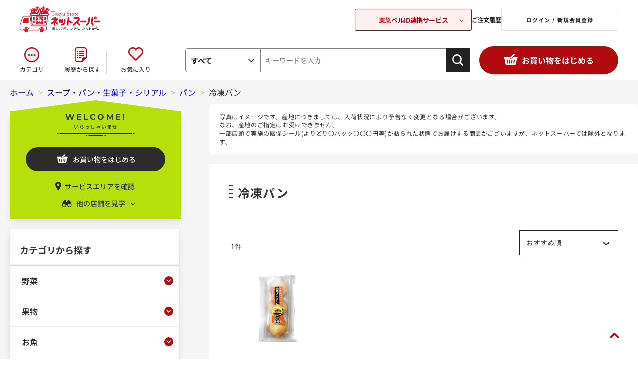

--- FILE ---
content_type: text/html; charset=utf-8
request_url: https://ns.tokyu-bell.jp/shop/c/cC511007/?store=079
body_size: 23538
content:
<!DOCTYPE html>
<html data-browse-mode="P" lang="ja" >
<head>
<meta charset="UTF-8">
<title>スープ・パン・生菓子・シリアル/パン/冷凍パン(並び順：おすすめ順) | 東急ストアネットスーパー</title>
<link rel="canonical" href="https://ns.tokyu-bell.jp/shop/c/cC511007/">


<meta name="description" content="冷凍パン(並び順：おすすめ順)">
<meta name="keywords" content="並び順：おすすめ順ネットスーパー,東急ストア,東急ベル">

<meta name="wwwroot" content="" />
<meta name="rooturl" content="https://ns.tokyu-bell.jp" />
<meta name="viewport" content="width=1200">
<link rel="stylesheet" type="text/css" href="/lib/jqueryui/1.13.1/themes/ui-lightness/jquery-ui.min.css">
<link rel="stylesheet" type="text/css" href="/css/sys/reset.css">
<link rel="stylesheet" type="text/css" href="/css/sys/base.css?var=20230907">
<link rel="stylesheet" type="text/css" href="/css/sys/block_icon_image.css">
<link rel="stylesheet" type="text/css" href="/css/usr/firstview_category.css">


<link rel="stylesheet" type="text/css" href="/css/usr/firstview_header.css">


<link rel="stylesheet" type="text/css" href="/css/sys/base_form.css" media="print" onload="this.media='all'">
<link rel="stylesheet" type="text/css" href="/css/sys/base_misc.css" media="print" onload="this.media='all'">
<link rel="stylesheet" type="text/css" href="/css/sys/layout.css" media="print" onload="this.media='all'">
<link rel="stylesheet" type="text/css" href="/css/sys/block_common.css" media="print" onload="this.media='all'">
<link rel="stylesheet" type="text/css" href="/css/sys/block_customer.css" media="print" onload="this.media='all'">
<link rel="stylesheet" type="text/css" href="/css/sys/block_goods.css" media="print" onload="this.media='all'">
<link rel="stylesheet" type="text/css" href="/css/sys/block_order.css" media="print" onload="this.media='all'">
<link rel="stylesheet" type="text/css" href="/css/sys/block_misc.css" media="print" onload="this.media='all'">
<link rel="stylesheet" type="text/css" href="/css/sys/block_store.css" media="print" onload="this.media='all'">
<link rel="stylesheet" type="text/css" href="/css/sys/block_page_category.css" media="print" onload="this.media='all'">
<link rel="stylesheet" type="text/css" href="/css/sys/block_page.css" media="print" onload="this.media='all'">
<script src="/lib/jquery/3.5.1/jquery.min.js"></script>
<script src="/lib/jqueryui/1.13.1/jquery-ui.min.js" defer></script>
<script src="/lib/js.cookie.js" defer></script>
<script src="/lib/jquery.balloon.js" defer></script>
<script src="/lib/goods/jquery.tile.min.js" defer></script>
<script src="/lib/modernizr-custom.js" defer></script>
<script src="/js/sys/tmpl.js" defer></script>
<script src="/js/sys/msg.js" defer></script>
<script src="/js/sys/sys.js" defer></script>
<script src="/js/sys/common.js" defer></script>
<script src="/js/sys/search_suggest.js" defer></script>
<script src="/js/sys/ui.js"></script>
<script src="/js/sys/dmp_data_send.js" ></script>





<link rel="stylesheet" type="text/css" href="/css/usr/base.css">
<link rel="stylesheet" type="text/css" href="/css/usr/layout.css">
<link rel="stylesheet" type="text/css" href="/css/usr/block.css?var=20250912" media="print" onload="this.media='all'">
<link rel="stylesheet" type="text/css" href="/css/usr/block_headernav.css">
<link rel="stylesheet" type="text/css" href="/css/usr/user.css" media="print" onload="this.media='all'">
<script src="/js/usr/tmpl.js" defer></script>
<script src="/js/usr/msg.js" defer></script>
<script src="/js/usr/user.js" defer></script>
<script src="/lib/lazysizes.min.js" defer></script>
<link rel="SHORTCUT ICON" href="/img/icon/favicon.ico">

<!-- Google Tag Manager -->
<script>(function(w,d,s,l,i){w[l]=w[l]||[];w[l].push({'gtm.start':
new Date().getTime(),event:'gtm.js'});var f=d.getElementsByTagName(s)[0],
j=d.createElement(s),dl=l!='dataLayer'?'&l='+l:'';j.async=true;j.src=
'https://www.googletagmanager.com/gtm.js?id='+i+dl;f.parentNode.insertBefore(j,f);
})(window,document,'script','dataLayer','GTM-KPH8X2');</script>
<!-- End Google Tag Manager -->



<script src="/js/usr/category.js" defer></script>

<link rel="stylesheet" href="/lib/slick/slick.css">
<link rel="stylesheet" href="/lib/slick/slick-theme.css">
<script src="/lib/slick/slick.min.js" defer></script>

<link rel="preconnect" href="https://fonts.googleapis.com">
<link rel="preconnect" href="https://fonts.gstatic.com" crossorigin>

<!-- etm meta -->
<script src="/js/sys/goods_ajax_cart.js" defer></script>
<script src="/js/sys/goods_ajax_bookmark.js" defer></script>
<script src="/js/sys/goods_ajax_bookmark_list.js" defer></script>
<script src="/js/sys/goods_ajax_quickview.js" defer></script>







<script src="/js/sys/goods_ajax_bookmark_remove_localstorage.js" defer></script>

</head>
<body class="page-category" >




<div class="wrapper">
	
		
		
				      <!-- 共通ヘッダー -->
      <header id="header" class="pane-header">
        <div class="container">
          <div class="block-header-logo">
            <a class="block-header-logo--link" href="/shop/default.aspx">
              <!--<img class="lazyload block-header-logo--img" alt="Tokyu storeネットスーパー" src="/img/usr/lazyloading.png" data-src="/img/usr/common/sitelogo.png">-->
            </a>
          </div>
          <div class="block-headernav">
            <div class="block-headernav-related-box">
              <button class="js-related-opener">東急ベルID連携サービス</button>
              <div class="block-headernav-related-box--desc">
                <div class="block-headernav-related-box--list">
                  <a class="block-headernav-related-box--item -net" href="/shop/default.aspx"">
                    <img class="lazyload block-header-logo--img" alt="Tokyu Store ネットスーパー" src="/img/usr/lazyloading.png" data-src="/img/usr/common/logo_related01.png">
                  </a>
                  <a class="block-headernav-related-box--item -tokyu" href="https://os.tokyu-bell.jp/shop/default.aspx">
                    <img class="lazyload block-header-logo--img" alt="Tokyu Store オンラインショップ" src="/img/usr/lazyloading.png" data-src="/img/usr/common/logo_related02.png">
                    <p>東急オンラインショップ</p>
                  </a>
                  <a class="block-headernav-related-box--item -bell" href="https://ienaka.tokyu-bell.jp/shop/default.aspx">
                    <img class="lazyload block-header-logo--img" alt="東急ベル ハウスクリーニング予約" src="/img/usr/lazyloading.png" data-src="/img/usr/common/logo_related03.png">
                  </a>
                </div>
                <button class="js-related-closer"><span></span>閉じる</button>
              </div>
            </div>
            <ul class="block-headernav--item-list">
              <li class="block-headernav--list-item -history">
                <a class="block-headernav-history-link" href="/shop/customer/history.aspx">ご注文履歴 </a>
              </li>
              <li class="block-headernav--list-item -login">
                <a class="block-headernav-login" href="/shop/customer/menu.aspx">ログイン / 新規会員登録 </a>
              </li>
            </ul>
          </div>
        </div>
      </header>
      <!-- 共通ヘッダー -->
				
					<nav class="pane-globalnav">
    <div class="container">
      <div class="block-globalnav">
        <ul class="block-globalnav--item-list">
          <li class="block-globalnav--item">
            <a class="block-globalnav-category category-modal-open" href="#">カテゴリ</a>
          </li>
          <li class="block-globalnav--item">
            <a class="block-globalnav-history" href="/shop/purchased/purchased.aspx">履歴から探す</a>
          </li>
          <li class="block-globalnav--item">
            <a class="block-globalnav-fav" href="/shop/customer/bookmark.aspx">お気に入り</a>
          </li>
        </ul>
        <div id="hnav_search" class="block-global-nav--item">
          <form method="get" action="/shop/goods/search.aspx?search=x" name="frm" onsubmit="checkKeyword();">
            <div class="cate_select_">
              <div class="cate_switch_">
                <span class="now_">すべて</span>
              </div>
              <div class="cate_inner_">
                <p class="now_">
                  <a href="">すべて</a>
                </p>
                <p>
                  <a href="">野菜</a>
                </p>
                <p>
                  <a href="">果物</a>
                </p>
                <p>
                  <a href="">お魚</a>
                </p>
                <p>
                  <a href="">お肉</a>
                </p>
                <p>
                  <a href="">惣菜</a>
                </p>
                <p>
                  <a href="">ハム・ソーセージ・牛乳・乳製品・卵など</a>
                </p>
                <p>
                  <a href="">パン・生菓子・シリアル</a>
                </p>
                <p>
                  <a href="">チルド総菜・豆腐・納豆・漬物など</a>
                </p>
                <p>
                  <a href="">冷凍食品・アイス</a>
                </p>
                <p>
                  <a href="">米・餅</a>
                </p>
                <p>
                  <a href="">麺類</a>
                </p>
                <p>
                  <a href="">乾物・瓶缶詰・粉類</a>
                </p>
                <p>
                  <a href="">調味料・中華材料</a>
                </p>
                <p>
                  <a href="">お菓子</a>
                </p>
                <p>
                  <a href="">水・飲料</a>
                </p>
                <p>
                  <a href="">酒類</a>
                </p>
                <p>
                  <a href="">日用雑貨・ペット用品</a>
                </p>
                <p>
                  <a href="">ベビーフード他</a>
                </p>
              </div>
            </div>
            <input type="hidden" value="x" name="search">
            <input type="hidden" value="" name="ct" class="fromtree_">
            <input type="hidden" value="" name="cvid">
            <!--<input type="text" size="8" value="キーワードを入力" tabindex="1" id="header_keyword" class="keyword_ withSuggestSearch_" name="keyword" onfocus="if(this.value == this.title){this.value=''}{ this.style='color:#333333'}" onblur="if(this.value == ''){this.value=this.title}{ this.style='color:#a0a0a0'}" autocomplete="off" data-suggest-submit="on" title="キーワードを入力">-->
            <input type="text" size="8" placeholder="キーワードを入力" tabindex="1" id="header_keyword" class="keyword_ withSuggestSearch_ js-suggest-search" name="keyword" autocomplete="off" data-suggest-submit="on" title="キーワードを入力">
            <input type="image" tabindex="1" name="image" alt="検索" src="/img/usr/common/search-icon.png" class="btn_" width="36" height="36">
          </form>
        </div>
        <div class="category-modal-wrap category-modal-container">
          <div class="category-modal-body">
            <ul class="category-list category-modal-content">
                <li class="category-item">
                    <h3 class="category-name"><a href="/shop/c/cC10">野菜</a></h3>
                    <ul class="category-link-list">
                        <li class="category-link"><a href="/shop/r/rJ31">季節の野菜</a></li>
                        <li class="category-link"><a href="/shop/c/cC1011">サラダ用野菜</a></li>
                        <li class="category-link"><a href="/shop/c/cC1012">豆・煮物用野菜・根菜類</a></li>
                        <li class="category-link"><a href="/shop/c/cC1013">きのこ</a></li>
                        <li class="category-link"><a href="/shop/c/cC1014">薬味・ハーブ</a></li>
                        <li class="category-link"><a href="/shop/c/cC1015">炒め物用野菜</a></li>
                        <li class="category-link"><a href="/shop/c/cC1016">葉物野菜</a></li>
                        <li class="category-link"><a href="/shop/r/rJ30">有機野菜</a></li>
                        <li class="category-link"><a href="/shop/c/cC1018">便利野菜</a></li>
                    </ul>
                </li>
                <li class="category-item">
                    <h3 class="category-name"><a href="/shop/c/cC11">果物</a></h3>
                    <ul class="category-link-list">
                        <li class="category-link"><a href="/shop/r/rJ32">季節の果物</a></li>
                        <li class="category-link"><a href="/shop/c/cC111002">りんご</a></li>
                        <li class="category-link"><a href="/shop/c/cC111003">グレープフルーツ・オレンジ・レモン</a></li>
                        <li class="category-link"><a href="/shop/c/cC111004">みかん・その他柑橘類</a></li>
                        <li class="category-link"><a href="/shop/c/cC111005">バナナ・アボカド</a></li>
                        <li class="category-link"><a href="/shop/c/cC111006">キウイ・輸入果物</a></li>
                        <li class="category-link"><a href="/shop/c/cC111007">シロップ漬け・カットフルーツ</a></li>
                    </ul>
                </li>
                <li class="category-item">
                    <h3 class="category-name"><a href="/shop/c/cC20">お魚</a></h3>
                    <ul class="category-link-list">
                        <li class="category-link"><a href="/shop/c/cC2010">お刺身</a></li>
                        <li class="category-link"><a href="/shop/c/cC2011">切り身</a></li>
                        <li class="category-link"><a href="/shop/c/cC2012">丸魚</a></li>
                        <li class="category-link"><a href="/shop/c/cC2013">干物・漬魚</a></li>
                        <li class="category-link"><a href="/shop/c/cC2014">魚卵・珍味・しらす</a></li>
                        <li class="category-link"><a href="/shop/c/cC2015">貝・海藻</a></li>
                        <li class="category-link"><a href="/shop/c/cC2016">うなぎ・あなご</a></li>
                        <li class="category-link"><a href="/shop/c/cC2017">冷凍品・半調理品</a></li>
                    </ul>
                </li>
                <li class="category-item">
                    <h3 class="category-name"><a href="/shop/c/cC30">お肉</a></h3>
                    <ul class="category-link-list">
                        <li class="category-link"><a href="/shop/c/cC3010">牛肉</a></li>
                        <li class="category-link"><a href="/shop/c/cC3011">豚肉</a></li>
                        <li class="category-link"><a href="/shop/c/cC3012">鶏肉</a></li>
                        <li class="category-link"><a href="/shop/c/cC3013">羊肉（マトン）</a></li>
                        <li class="category-link"><a href="/shop/c/cC3014">挽肉</a></li>
                        <li class="category-link"><a href="/shop/c/cC3015">内臓肉</a></li>
                        <li class="category-link"><a href="/shop/c/cC5010">ハム・ベーコン</a></li>
                        <li class="category-link"><a href="/shop/c/cC5011">ウインナー・ソーセージ等</a></li>
                        <li class="category-link"><a href="/shop/c/cC5012">ハンバーグ・ミートボール・ナゲット等</a></li>
                        <li class="category-link"><a href="/shop/c/cC5013">チャーシュー</a></li>
                        <li class="category-link"><a href="/shop/c/cC3016">簡便調理品・その他</a></li>
                        <li class="category-link"><a href="/shop/c/cC3017">お肉用ソース・たれ</a></li>
                        <li class="category-link"><a href="/shop/c/cC3018">皮類(餃子・ワンタン・春巻等)</a></li>
                    </ul>
                </li>
                <li class="category-item">
                    <h3 class="category-name"><a href="/shop/c/cC40">惣菜</a></h3>
                    <ul class="category-link-list">
                        <li class="category-link"><a href="/shop/c/cC4010">弁当・寿司</a></li>
                        <li class="category-link"><a href="/shop/c/cC4011">おにぎり・サンドイッチ</a></li>
                        <li class="category-link"><a href="/shop/c/cC4012">麺類</a></li>
                        <li class="category-link"><a href="/shop/c/cC4013">揚げ物・和洋中華惣菜</a></li>
                        <li class="category-link"><a href="/shop/c/cC4014">煮物・和え物・おひたし・サラダなど</a></li>
                        <li class="category-link"><a href="/shop/c/cC5210">チルド中華惣菜（餃子・焼売等）</a></li>
                        <li class="category-link"><a href="/shop/c/cC5211">チルド洋風惣菜（チルドピザ等）</a></li>
                        <li class="category-link"><a href="/shop/c/cC4015">簡単調理惣菜</a></li>
                    </ul>
                </li>
                <li class="category-item">
                    <h3 class="category-name"><p><a href="/shop/c/cC50">牛乳・乳製品・卵</a></p></h3>
                    <ul class="category-link-list">
                        <li class="category-link"><a href="/shop/c/cC5014">牛乳・豆乳・クリーム</a></li>
                        <li class="category-link"><a href="/shop/c/cC5015">ヨーグルト・乳酸菌飲料・プリン・ゼリー</a></li>
                        <li class="category-link"><a href="/shop/c/cC5016">乳製品（チーズ・マーガリン・バター）</a></li>
                        <li class="category-link"><a href="/shop/c/cC5017">たまご</a></li>
                    </ul>
                </li>
                <li class="category-item">
                    <h3 class="category-name"><a href="/shop/c/cC51">パン・生菓子・シリアル</a></h3>
                    <ul class="category-link-list">
                        <li class="category-link"><a href="/shop/c/cC5110">パン</a></li>
                        <li class="category-link"><a href="/shop/c/cC5111">生菓子（だんご等）・チルドスイーツ（シュークリーム等）</a></li>
                        <li class="category-link"><a href="/shop/c/cC5112">シリアル</a></li>
                        <li class="category-link"><a href="/shop/c/cC5113">ジャム・はちみつ</a></li>
                        <li class="category-link"><a href="/shop/c/cC5114">スープ</a></li>
                    </ul>
                </li>
                <li class="category-item">
                    <h3 class="category-name"><a href="/shop/c/cC52">チルド総菜・豆腐・納豆・漬物など</a></h3>
                    <ul class="category-link-list">
                        <li class="category-link"><a href="/shop/c/cC5212">豆腐・油揚げ</a></li>
                        <li class="category-link"><a href="/shop/c/cC5213">蒟蒻・白滝・茶碗蒸し・その他</a></li>
                        <li class="category-link"><a href="/shop/c/cC5214">練製品（かまぼこ・ちくわ等）</a></li>
                        <li class="category-link"><a href="/shop/c/cC5215">漬物</a></li>
                        <li class="category-link"><a href="/shop/c/cC5216">納豆</a></li>
                        <li class="category-link"><a href="/shop/c/cC5217">佃煮・煮豆・煮物</a></li>
                    </ul>
                </li>
                <li class="category-item">
                    <h3 class="category-name"><a href="/shop/c/cC53">冷凍食品・アイス</a></h3>
                    <ul class="category-link-list">
                        <li class="category-link"><a href="/shop/c/cC5310">冷凍食品</a></li>
                        <li class="category-link"><a href="/shop/c/cC5311">アイス</a></li>
                    </ul>
                </li>
                <li class="category-item">
                    <h3 class="category-name"><a href="/shop/c/cC54">米・餅</a></h3>
                    <ul class="category-link-list">
                        <li class="category-link"><a href="/shop/c/cC5410">米・もち米・麦・雑穀</a></li>
                        <li class="category-link"><a href="/shop/c/cC5411">餅・レトルトごはんなど</a></li>
                    </ul>
                </li>
                <li class="category-item">
                    <h3 class="category-name"><a href="/shop/c/cC55">麺類</a></h3>
                    <ul class="category-link-list">
                        <li class="category-link"><a href="/shop/c/cC5510">インスタント麺</a></li>
                        <li class="category-link"><a href="/shop/c/cC5511">乾麺</a></li>
                        <li class="category-link"><a href="/shop/c/cC5512">パスタ</a></li>
                        <li class="category-link"><a href="/shop/c/cC5513">チルド麺（うどん・中華麺等）</a></li>
                    </ul>
                </li>
                <li class="category-item">
                    <h3 class="category-name"><a href="/shop/c/cC56">乾物・瓶缶詰・粉類</a></h3>
                    <ul class="category-link-list">
                        <li class="category-link"><a href="/shop/c/cC5610">水産乾物（海苔・かつおぶし等）</a></li>
                        <li class="category-link"><a href="/shop/c/cC5611">農産乾物（椎茸・ごま・ふりかけ等）･漬物材料</a></li>
                        <li class="category-link"><a href="/shop/c/cC5612">瓶缶詰</a></li>
                        <li class="category-link"><a href="/shop/c/cC5613">粉類（小麦粉・片栗粉・きな粉等）</a></li>
                    </ul>
                </li>
                <li class="category-item">
                    <h3 class="category-name"><a href="/shop/c/cC57">調味料・中華材料</a></h3>
                    <ul class="category-link-list">
                        <li class="category-link"><a href="/shop/c/cC5710">砂糖・塩</a></li>
                        <li class="category-link"><a href="/shop/c/cC5711">しょうゆ・つゆ・みりん</a></li>
                        <li class="category-link"><a href="/shop/c/cC5712">油</a></li>
                        <li class="category-link"><a href="/shop/c/cC5713">酢・ポン酢</a></li>
                        <li class="category-link"><a href="/shop/c/cC5714">味噌・和風だし・コンソメ・化学調味料</a></li>
                        <li class="category-link"><a href="/shop/c/cC5715">マヨネーズ・ドレッシング</a></li>
                        <li class="category-link"><a href="/shop/c/cC5716">ソース・たれ・デミグラスソース・ホワイトソース</a></li>
                        <li class="category-link"><a href="/shop/c/cC5717">ケチャップ・トマト缶・トマト調味料</a></li>
                        <li class="category-link"><a href="/shop/c/cC5718">香辛料(こしょうなど)</a></li>
                        <li class="category-link"><a href="/shop/c/cC5719">中華・エスニック関連調味料</a></li>
                        <li class="category-link"><a href="/shop/c/cC5720">カレー・シチュー</a></li>
                        <li class="category-link"><a href="/shop/c/cC5721">【簡単便利！】料理用ソース</a></li>
                    </ul>
                </li>
                <li class="category-item">
                    <h3 class="category-name"><a href="/shop/c/cC58">お菓子</a></h3>
                    <ul class="category-link-list">
                        <li class="category-link"><a href="/shop/c/cC5810">米菓・和菓子</a></li>
                        <li class="category-link"><a href="/shop/c/cC5811">豆菓子・おつまみ・ドライフルーツなど</a></li>
                        <li class="category-link"><a href="/shop/c/cC5812">ビスケット・クッキー・クラッカーなど</a></li>
                        <li class="category-link"><a href="/shop/c/cC5813">キャンディー・ガム</a></li>
                        <li class="category-link"><a href="/shop/c/cC5814">チョコレート</a></li>
                        <li class="category-link"><a href="/shop/c/cC5815">製菓材料・デザート菓子</a></li>
                        <li class="category-link"><a href="/shop/c/cC5816">機能性食品</a></li>
                        <li class="category-link"><a href="/shop/c/cC5817">スナック菓子</a></li>
                    </ul>
                </li>
                <li class="category-item">
                    <h3 class="category-name"><a href="/shop/c/cC59">水・飲料</a></h3>
                    <ul class="category-link-list">
                        <li class="category-link"><a href="/shop/c/cC5910">ミネラルウォーター</a></li>
                        <li class="category-link"><a href="/shop/c/cC5911">ジュース・ドリンク</a></li>
                        <li class="category-link"><a href="/shop/c/cC5912">【チルド】ジュース・ドリンク</a></li>
                        <li class="category-link"><a href="/shop/c/cC5913">お茶・コーヒー・紅茶・ココア他</a></li>
                    </ul>
                </li>
                <li class="category-item">
                    <h3 class="category-name"><a href="/shop/c/cC60">酒類</a></h3>
                    <ul class="category-link-list">
                        <li class="category-link"><a href="/shop/c/cC6010">ビール・発泡酒など</a></li>
                        <li class="category-link"><a href="/shop/c/cC6011">日本酒・焼酎など</a></li>
                        <li class="category-link"><a href="/shop/c/cC6012">ワイン</a></li>
                        <li class="category-link"><a href="/shop/c/cC6013">洋酒</a></li>
                        <li class="category-link"><a href="/shop/c/cC6014">チューハイ・梅酒など</a></li>
                        <li class="category-link"><a href="/shop/c/cC6015">ノンアルコール</a></li>
                        <li class="category-link"><a href="/shop/c/cC6016">その他酒類（紹興酒など）</a></li>
                    </ul>
                </li>
                <li class="category-item">
                    <h3 class="category-name"><a href="/shop/r/rJ20">ケース販売商品</a></h3>
                    <ul class="category-link-list">
                        <li class="category-link"><a href="/shop/r/rJ20">【ケース販売】水・飲料</a></li>
                        <li class="category-link"><a href="/shop/r/rJ20">【ケース販売】酒類</a></li>
                    </ul>
                </li>
                <li class="category-item">
                    <h3 class="category-name"><a href="/shop/c/cC81">ベビーフード他</a></h3>
                    <ul class="category-link-list">
                        <li class="category-link"><a href="/shop/c/cC8110">ベビーフード・おむつなど</a></li>
                    </ul>
                </li>
                <li class="category-item">
                    <h3 class="category-name"><a href="/shop/c/cC80">日用雑貨</a></h3>
                    <ul class="category-link-list">
                        <li class="category-link"><a href="/shop/c/cC8010">洗剤</a></li>
                        <li class="category-link"><a href="/shop/c/cC8011">消臭剤・脱臭剤・芳香剤・線香・ローソク</a></li>
                        <li class="category-link"><a href="/shop/c/cC8012">トイレット・ティッシュペーパー</a></li>
                        <li class="category-link"><a href="/shop/c/cC8013">歯みがき・歯ブラシ</a></li>
                        <li class="category-link"><a href="/shop/c/cC8014">キッチン用品</a></li>
                        <li class="category-link"><a href="/shop/c/cC8015">補修用品</a></li>
                        <li class="category-link"><a href="/shop/c/cC8016">防虫剤・殺虫剤・除湿剤</a></li>
                        <li class="category-link"><a href="/shop/c/cC8017">シャンプー・リンス類</a></li>
                        <li class="category-link"><a href="/shop/c/cC8018">石鹸・洗顔料・入浴剤</a></li>
                        <li class="category-link"><a href="/shop/c/cC8019">洗顔･スキンケア･ヘアメイク･男性用</a></li>
                        <li class="category-link"><a href="/shop/c/cC8020">タオル</a></li>
                        <li class="category-link"><a href="/shop/c/cC8021">生理用品</a></li>
                        <li class="category-link"><a href="/shop/c/cC8022">清掃用品・洗濯用品</a></li>
                        <li class="category-link"><a href="/shop/c/cC8023">救急用品・衛生用品</a></li>
                        <li class="category-link"><a href="/shop/c/cC8024">介護用品</a></li>
                        <li class="category-link"><a href="/shop/c/cC8025">文房具</a></li>
                        <li class="category-link"><a href="/shop/c/cC8026">電球･蛍光管･電池など</a></li>
                        <li class="category-link"><a href="/shop/c/cC8027">ペットフード</a></li>
                        <li class="category-link"><a href="/shop/c/cC8028">衣料品</a></li>
                    </ul>
                </li>
                <li class="category-item">
                    <h3 class="category-name"><a href="/shop/c/cC80">ペット用品</a></h3>
                    <ul class="category-link-list">
                        <li class="category-link"><a href="/shop/c/cC802701">犬のドライフード</a></li>
                        <li class="category-link"><a href="/shop/c/cC802702">犬のウェットフード</a></li>
                        <li class="category-link"><a href="/shop/c/cC802703">犬のおやつ</a></li>
                        <li class="category-link"><a href="/shop/c/cC802704">猫のドライフード</a></li>
                        <li class="category-link"><a href="/shop/c/cC802705">猫のウェットフード</a></li>
                        <li class="category-link"><a href="/shop/c/cC802706">猫のおやつ</a></li>
                        <li class="category-link"><a href="/shop/c/cC802707">ペットのトイレ用品・その他</a></li>
                    </ul>
                </li>
            </ul>
            <ul class="category-list2">
                <li class="category-item">
                    <h3 class="category-name"><a href="/shop/r/rJ10">プライベートブランド</a></h3>
                    <ul class="category-link-list">
                        <li class="category-link"><a href="/shop/r/rJ10">Ｖマーク -良品質でお得な価値（バリュー）！-</a></li>
                    </ul>
                </li>
                <li class="category-item">
                    <h3 class="category-name"><a href="/shop/r/rJ30">有機野菜</a></h3>
                    <ul class="category-link-list">
                        <li class="category-link"><a href="/shop/r/rJ30">有機野菜</a></li>
                    </ul>
                </li>
                <li class="category-item">
                    <h3 class="category-name"><a href="/shop/c/cC82">flower & green</a></h3>
                    <ul class="category-link-list">
                        <li class="category-link"><a href="/shop/c/cC82">flower & green</a></li>
                    </ul>
                </li>
            </ul>
            <a href="" class="category-modal-close-btn category-modal-close">閉じる</a>
            </div>
          </div>
      </div>
    </div>
  </nav>
				
		
		
	
	
<div class="pane-topic-path">
	<div class="container">
		<div class="block-topic-path">
	<ul class="block-topic-path--list" id="bread-crumb-list" itemscope itemtype="https://schema.org/BreadcrumbList">
		<li class="block-topic-path--category-item block-topic-path--item__home" itemscope itemtype="https://schema.org/ListItem" itemprop="itemListElement">
	<a href="https://ns.tokyu-bell.jp/shop/" itemprop="item">
		<span itemprop="name">ホーム</span>
	</a>
	<meta itemprop="position" content="1" />
</li>

<li class="block-topic-path--category-item" itemscope itemtype="https://schema.org/ListItem" itemprop="itemListElement">
	&gt;
	<a href="https://ns.tokyu-bell.jp/shop/c/cC51/" itemprop="item">
		<span itemprop="name">スープ・パン・生菓子・シリアル</span>
	</a>
	<meta itemprop="position" content="2" />
</li>


<li class="block-topic-path--category-item" itemscope itemtype="https://schema.org/ListItem" itemprop="itemListElement">
	&gt;
	<a href="https://ns.tokyu-bell.jp/shop/c/cC5110/" itemprop="item">
		<span itemprop="name">パン</span>
	</a>
	<meta itemprop="position" content="3" />
</li>


<li class="block-topic-path--category-item block-topic-path--item__current" itemscope itemtype="https://schema.org/ListItem" itemprop="itemListElement">
	&gt;
	<a href="https://ns.tokyu-bell.jp/shop/c/cC511007/" itemprop="item">
		<span itemprop="name">冷凍パン</span>
	</a>
	<meta itemprop="position" content="4" />
</li>


	</ul>

</div>
	</div>
</div>
<div class="pane-contents">
<div class="container">

<div class="pane-left-menu">

<div id="block_of_browsing_store" class="block-browsing-store">
    <div class="welcome-store">
        <p class="mont">WELCOME!</p>
        <p class="welcome-msg">いらっしゃいませ</p>
    </div>
    <a class="block-add-cart--btn btn btn-primary js-animation-add-cart"
        href="/shop/store_select/store_select.aspx">お買い物をはじめる</a>
    <a href="/shop/pages/delivery_area.aspx" class="service-area-confirm">サービスエリアを確認</a>
    <p class="left-menu-store-change">他の店舗を見学</p>
    <div class="left-menu-store-list-wrapper">
        <div class="left-menu-current-store-wrapper">
            <p class="left-menu-current-store-header">見学中の店舗：</p>
            <p class="left-menu-current-store">中目黒本店</p>
        </div>
        <ul class="left-menu-store-list">
            	<li class="block-genre-tree--item__open">
      <a href="/shop/c/cC511007/?store=075">中目黒本店</a>
	</li>
	<li class="block-genre-tree--item__open">
      <a href="/shop/c/cC511007/?store=140">プレッセ中目黒店</a>
	</li>
	<li class="block-genre-tree--item__open">
      <a href="/shop/c/cC511007/?store=011">大森店</a>
	</li>
	<li class="block-genre-tree--item__open">
      <a href="/shop/c/cC511007/?store=012">五反田店</a>
	</li>
	<li class="block-genre-tree--item__open">
      <a href="/shop/c/cC511007/?store=015">高円寺店</a>
	</li>
	<li class="block-genre-tree--item__open">
      <a href="/shop/c/cC511007/?store=030">横浜地下街店</a>
	</li>
	<li class="block-genre-tree--item__open">
      <a href="/shop/c/cC511007/?store=034">フレル・ウィズ自由が丘店</a>
	</li>
	<li class="block-genre-tree--item__open">
      <a href="/shop/c/cC511007/?store=042">金町店</a>
	</li>
	<li class="block-genre-tree--item__open">
      <a href="/shop/c/cC511007/?store=055">あざみ野店</a>
	</li>
	<li class="block-genre-tree--item__open">
      <a href="/shop/c/cC511007/?store=057">東長崎店</a>
	</li>
	<li class="block-genre-tree--item__open">
      <a href="/shop/c/cC511007/?store=063">綾瀬店</a>
	</li>
	<li class="block-genre-tree--item__open">
      <a href="/shop/c/cC511007/?store=065">梶が谷店</a>
	</li>
	<li class="block-genre-tree--item__open">
      <a href="/shop/c/cC511007/?store=068">東林間店</a>
	</li>
	<li class="block-genre-tree--item__open">
      <a href="/shop/c/cC511007/?store=072">洋光台店</a>
	</li>
	<li class="block-genre-tree--item__open">
      <a href="/shop/c/cC511007/?store=073">調布とうきゅう店</a>
	</li>
	<li class="block-genre-tree--item__open">
      <a href="/shop/c/cC511007/?store=079">鎌倉店</a>
	</li>
	<li class="block-genre-tree--item__open">
      <a href="/shop/c/cC511007/?store=081">洗足店</a>
	</li>
	<li class="block-genre-tree--item__open">
      <a href="/shop/c/cC511007/?store=102">根岸店</a>
	</li>
	<li class="block-genre-tree--item__open">
      <a href="/shop/c/cC511007/?store=105">新丸子店</a>
	</li>
	<li class="block-genre-tree--item__open">
      <a href="/shop/c/cC511007/?store=108">すすき野店</a>
	</li>
	<li class="block-genre-tree--item__open">
      <a href="/shop/c/cC511007/?store=109">中山店</a>
	</li>
	<li class="block-genre-tree--item__open">
      <a href="/shop/c/cC511007/?store=120">三軒茶屋店</a>
	</li>
	<li class="block-genre-tree--item__open">
      <a href="/shop/c/cC511007/?store=125">大岡山店</a>
	</li>
	<li class="block-genre-tree--item__open">
      <a href="/shop/c/cC511007/?store=129">江田店</a>
	</li>
	<li class="block-genre-tree--item__open">
      <a href="/shop/c/cC511007/?store=130">藤が丘店</a>
	</li>
	<li class="block-genre-tree--item__open">
      <a href="/shop/c/cC511007/?store=132">プレッセ田園調布店</a>
	</li>
	<li class="block-genre-tree--item__open">
      <a href="/shop/c/cC511007/?store=139">上池台店</a>
	</li>
	<li class="block-genre-tree--item__open">
      <a href="/shop/c/cC511007/?store=141">プレッセ目黒店</a>
	</li>
	<li class="block-genre-tree--item__open">
      <a href="/shop/c/cC511007/?store=148">町田店</a>
	</li>
	<li class="block-genre-tree--item__open">
      <a href="/shop/c/cC511007/?store=154">立川駅南口店</a>
	</li>
	<li class="block-genre-tree--item__open">
      <a href="/shop/c/cC511007/?store=162">市が尾店</a>
	</li>
	<li class="block-genre-tree--item__open">
      <a href="/shop/c/cC511007/?store=164">都立大学店</a>
	</li>
	<li class="block-genre-tree--item__open">
      <a href="/shop/c/cC511007/?store=167">久が原店</a>
	</li>
	<li class="block-genre-tree--item__open">
      <a href="/shop/c/cC511007/?store=170">モレラ東戸塚店</a>
	</li>
	<li class="block-genre-tree--item__open">
      <a href="/shop/c/cC511007/?store=172">駒沢通り野沢店</a>
	</li>
	<li class="block-genre-tree--item__open">
      <a href="/shop/c/cC511007/?store=182">高津店</a>
	</li>
	<li class="block-genre-tree--item__open">
      <a href="/shop/c/cC511007/?store=184">祐天寺店</a>
	</li>
	<li class="block-genre-tree--item__open">
      <a href="/shop/c/cC511007/?store=188">センター北駅前店</a>
	</li>
	<li class="block-genre-tree--item__open">
      <a href="/shop/c/cC511007/?store=202">武蔵小杉店</a>
	</li>
	<li class="block-genre-tree--item__open">
      <a href="/shop/c/cC511007/?store=215">新綱島スクエア店</a>
	</li>

        </ul>
    </div>
</div>
<div id="block_of_leftmenu_top" class="block-left-menu-top">


		


</div>
<div id="block_of_categorytree" class="block-category-tree">
<div class="pane-block--title block-category-tree--header">カテゴリから探す</div>

<ul class="block-category-tree--items block-category-tree--level-1">

	<li class="block-category-tree--item">


	<div class="category-link-wrapper"><a href="/shop/c/cC10/"><span>野菜</span></a><span class="category-arrow"></span></div>

	<ul class="block-category-tree--items block-category-tree--level-2">

	<li class="block-category-tree--item">


	<div class="category-link-wrapper"><a href="/shop/r/rJ31/"><span>季節の野菜</span></a></div>

	
	</li>

	<li class="block-category-tree--item">


	<div class="category-link-wrapper"><a href="/shop/c/cC1011/"><span>サラダ用野菜</span></a><span class="category-arrow"></span></div>

	<ul class="block-category-tree--items block-category-tree--level-3">

	<li class="block-category-tree--item">


	<div class="category-link-wrapper"><a href="/shop/c/cC101101/"><span>トマト・アボカド</span></a></div>

	
	</li>

	<li class="block-category-tree--item">


	<div class="category-link-wrapper"><a href="/shop/c/cC101102/"><span>ブロッコリー・アスパラガス・セロリ</span></a></div>

	
	</li>

	<li class="block-category-tree--item">


	<div class="category-link-wrapper"><a href="/shop/c/cC101103/"><span>カイワレ・パプリカなど</span></a></div>

	
	</li>

	<li class="block-category-tree--item">


	<div class="category-link-wrapper"><a href="/shop/c/cC101104/"><span>きゃべつ・レタス・きゅうり</span></a></div>

	
	</li>

	<li class="block-category-tree--item">


	<div class="category-link-wrapper"><a href="/shop/c/cC101105/"><span>カット野菜（サラダ用）</span></a></div>

	
	</li>

</ul>

	</li>

	<li class="block-category-tree--item">


	<div class="category-link-wrapper"><a href="/shop/c/cC1012/"><span>豆・煮物用野菜・根菜類</span></a><span class="category-arrow"></span></div>

	<ul class="block-category-tree--items block-category-tree--level-3">

	<li class="block-category-tree--item">


	<div class="category-link-wrapper"><a href="/shop/c/cC101201/"><span>豆</span></a></div>

	
	</li>

	<li class="block-category-tree--item">


	<div class="category-link-wrapper"><a href="/shop/c/cC101202/"><span>かぼちゃ・ごぼう・れんこん</span></a></div>

	
	</li>

	<li class="block-category-tree--item">


	<div class="category-link-wrapper"><a href="/shop/c/cC101203/"><span>じゃがいも・玉ねぎ・にんじん</span></a></div>

	
	</li>

	<li class="block-category-tree--item">


	<div class="category-link-wrapper"><a href="/shop/c/cC101204/"><span>さといも・長いも・さつまいも</span></a></div>

	
	</li>

	<li class="block-category-tree--item">


	<div class="category-link-wrapper"><a href="/shop/c/cC101205/"><span>大根・かぶ</span></a></div>

	
	</li>

	<li class="block-category-tree--item">


	<div class="category-link-wrapper"><a href="/shop/c/cC101206/"><span>その他煮物用野菜・根菜類</span></a></div>

	
	</li>

</ul>

	</li>

	<li class="block-category-tree--item">


	<div class="category-link-wrapper"><a href="/shop/c/cC1013/"><span>きのこ</span></a></div>

	
	</li>

	<li class="block-category-tree--item">


	<div class="category-link-wrapper"><a href="/shop/c/cC1014/"><span>薬味・ハーブ</span></a><span class="category-arrow"></span></div>

	<ul class="block-category-tree--items block-category-tree--level-3">

	<li class="block-category-tree--item">


	<div class="category-link-wrapper"><a href="/shop/c/cC101401/"><span>薬味（しょうが・にんにく・大葉・みょうがなど）</span></a></div>

	
	</li>

	<li class="block-category-tree--item">


	<div class="category-link-wrapper"><a href="/shop/c/cC101402/"><span>ハーブ・カボス・レモン・ライム・他</span></a></div>

	
	</li>

</ul>

	</li>

	<li class="block-category-tree--item">


	<div class="category-link-wrapper"><a href="/shop/c/cC1015/"><span>炒め物用野菜</span></a><span class="category-arrow"></span></div>

	<ul class="block-category-tree--items block-category-tree--level-3">

	<li class="block-category-tree--item">


	<div class="category-link-wrapper"><a href="/shop/c/cC101501/"><span>なす・ピーマン・ししとう</span></a></div>

	
	</li>

	<li class="block-category-tree--item">


	<div class="category-link-wrapper"><a href="/shop/c/cC101502/"><span>ねぎ・にら・白菜・おくら</span></a></div>

	
	</li>

	<li class="block-category-tree--item">


	<div class="category-link-wrapper"><a href="/shop/c/cC101503/"><span>その他炒め物用野菜</span></a></div>

	
	</li>

</ul>

	</li>

	<li class="block-category-tree--item">


	<div class="category-link-wrapper"><a href="/shop/c/cC1016/"><span>葉物野菜</span></a><span class="category-arrow"></span></div>

	<ul class="block-category-tree--items block-category-tree--level-3">

	<li class="block-category-tree--item">


	<div class="category-link-wrapper"><a href="/shop/c/cC101601/"><span>ほうれん草・小松菜・水菜</span></a></div>

	
	</li>

	<li class="block-category-tree--item">


	<div class="category-link-wrapper"><a href="/shop/c/cC101602/"><span>春菊・みつば・ちんげん菜・その他葉物野菜</span></a></div>

	
	</li>

</ul>

	</li>

	<li class="block-category-tree--item">


	<div class="category-link-wrapper"><a href="/shop/c/cC1018/"><span>便利野菜</span></a><span class="category-arrow"></span></div>

	<ul class="block-category-tree--items block-category-tree--level-3">

	<li class="block-category-tree--item">


	<div class="category-link-wrapper"><a href="/shop/c/cC101801/"><span>もやし、カット済野菜（加熱用）</span></a></div>

	
	</li>

	<li class="block-category-tree--item">


	<div class="category-link-wrapper"><a href="/shop/c/cC101802/"><span>水煮加工品など</span></a></div>

	
	</li>

</ul>

	</li>

	<li class="block-category-tree--item">


	<div class="category-link-wrapper"><a href="/shop/c/cC1050/"><span>その他野菜</span></a></div>

	
	</li>

</ul>

	</li>

	<li class="block-category-tree--item">


	<div class="category-link-wrapper"><a href="/shop/c/cC11/"><span>果物</span></a><span class="category-arrow"></span></div>

	<ul class="block-category-tree--items block-category-tree--level-2">

	<li class="block-category-tree--item">


	<div class="category-link-wrapper"><a href="/shop/r/rJ32/"><span>季節の果物</span></a></div>

	
	</li>

	<li class="block-category-tree--item">


	<div class="category-link-wrapper"><a href="/shop/c/cC111002/"><span>りんご</span></a></div>

	
	</li>

	<li class="block-category-tree--item">


	<div class="category-link-wrapper"><a href="/shop/c/cC111003/"><span>グレープフルーツ・オレンジ</span></a></div>

	
	</li>

	<li class="block-category-tree--item">


	<div class="category-link-wrapper"><a href="/shop/c/cC111004/"><span>みかん・その他柑橘類</span></a></div>

	
	</li>

	<li class="block-category-tree--item">


	<div class="category-link-wrapper"><a href="/shop/c/cC111005/"><span>バナナ</span></a></div>

	
	</li>

	<li class="block-category-tree--item">


	<div class="category-link-wrapper"><a href="/shop/c/cC111006/"><span>キウイ・輸入果物</span></a></div>

	
	</li>

	<li class="block-category-tree--item">


	<div class="category-link-wrapper"><a href="/shop/c/cC111007/"><span>シロップ漬け・カットフルーツ</span></a></div>

	
	</li>

	<li class="block-category-tree--item">


	<div class="category-link-wrapper"><a href="/shop/c/cC1110/"><span>その他果物</span></a></div>

	
	</li>

</ul>

	</li>

	<li class="block-category-tree--item">


	<div class="category-link-wrapper"><a href="/shop/c/cC20/"><span>お魚</span></a><span class="category-arrow"></span></div>

	<ul class="block-category-tree--items block-category-tree--level-2">

	<li class="block-category-tree--item">


	<div class="category-link-wrapper"><a href="/shop/c/cC2010/"><span>お刺身</span></a><span class="category-arrow"></span></div>

	<ul class="block-category-tree--items block-category-tree--level-3">

	<li class="block-category-tree--item">


	<div class="category-link-wrapper"><a href="/shop/c/cC201001/"><span>お刺身盛り合わせ</span></a></div>

	
	</li>

	<li class="block-category-tree--item">


	<div class="category-link-wrapper"><a href="/shop/c/cC201002/"><span>鮪</span></a></div>

	
	</li>

	<li class="block-category-tree--item">


	<div class="category-link-wrapper"><a href="/shop/c/cC201003/"><span>その他お刺身・たこ等</span></a></div>

	
	</li>

	<li class="block-category-tree--item">


	<div class="category-link-wrapper"><a href="/shop/c/cC201004/"><span>その他生食用（スモークサーモン、蒸しえび、玉子焼など）</span></a></div>

	
	</li>

</ul>

	</li>

	<li class="block-category-tree--item">


	<div class="category-link-wrapper"><a href="/shop/c/cC2011/"><span>切身</span></a><span class="category-arrow"></span></div>

	<ul class="block-category-tree--items block-category-tree--level-3">

	<li class="block-category-tree--item">


	<div class="category-link-wrapper"><a href="/shop/c/cC201101/"><span>切身</span></a></div>

	
	</li>

	<li class="block-category-tree--item">


	<div class="category-link-wrapper"><a href="/shop/c/cC201102/"><span>生鮭</span></a></div>

	
	</li>

	<li class="block-category-tree--item">


	<div class="category-link-wrapper"><a href="/shop/c/cC201103/"><span>塩鮭</span></a></div>

	
	</li>

</ul>

	</li>

	<li class="block-category-tree--item">


	<div class="category-link-wrapper"><a href="/shop/c/cC2012/"><span>丸魚</span></a></div>

	
	</li>

	<li class="block-category-tree--item">


	<div class="category-link-wrapper"><a href="/shop/c/cC2013/"><span>干物・漬魚</span></a><span class="category-arrow"></span></div>

	<ul class="block-category-tree--items block-category-tree--level-3">

	<li class="block-category-tree--item">


	<div class="category-link-wrapper"><a href="/shop/c/cC201301/"><span>干物（開き干し・丸干し）</span></a></div>

	
	</li>

	<li class="block-category-tree--item">


	<div class="category-link-wrapper"><a href="/shop/c/cC201302/"><span>漬魚</span></a></div>

	
	</li>

</ul>

	</li>

	<li class="block-category-tree--item">


	<div class="category-link-wrapper"><a href="/shop/c/cC2014/"><span>魚卵・珍味・しらす</span></a><span class="category-arrow"></span></div>

	<ul class="block-category-tree--items block-category-tree--level-3">

	<li class="block-category-tree--item">


	<div class="category-link-wrapper"><a href="/shop/c/cC201401/"><span>魚卵（いくら・たらこ・明太子など）</span></a></div>

	
	</li>

	<li class="block-category-tree--item">


	<div class="category-link-wrapper"><a href="/shop/c/cC201402/"><span>珍味など</span></a></div>

	
	</li>

	<li class="block-category-tree--item">


	<div class="category-link-wrapper"><a href="/shop/c/cC201403/"><span>しらす・ちりめんなど</span></a></div>

	
	</li>

</ul>

	</li>

	<li class="block-category-tree--item">


	<div class="category-link-wrapper"><a href="/shop/c/cC2015/"><span>貝・海藻</span></a><span class="category-arrow"></span></div>

	<ul class="block-category-tree--items block-category-tree--level-3">

	<li class="block-category-tree--item">


	<div class="category-link-wrapper"><a href="/shop/c/cC201501/"><span>貝</span></a></div>

	
	</li>

	<li class="block-category-tree--item">


	<div class="category-link-wrapper"><a href="/shop/c/cC201502/"><span>わかめ・もずく・めかぶ等</span></a></div>

	
	</li>

</ul>

	</li>

	<li class="block-category-tree--item">


	<div class="category-link-wrapper"><a href="/shop/c/cC2016/"><span>うなぎ・他</span></a></div>

	
	</li>

	<li class="block-category-tree--item">


	<div class="category-link-wrapper"><a href="/shop/c/cC2017/"><span>冷凍品・半調理品</span></a><span class="category-arrow"></span></div>

	<ul class="block-category-tree--items block-category-tree--level-3">

	<li class="block-category-tree--item">


	<div class="category-link-wrapper"><a href="/shop/c/cC201701/"><span>冷凍品（えび・シーフードミックスなど）</span></a></div>

	
	</li>

	<li class="block-category-tree--item">


	<div class="category-link-wrapper"><a href="/shop/c/cC201702/"><span>半調理・簡便商品・たれなど</span></a></div>

	
	</li>

	<li class="block-category-tree--item">


	<div class="category-link-wrapper"><a href="/shop/c/cC201703/"><span>ミールキット(冷蔵品）</span></a></div>

	
	</li>

</ul>

	</li>

</ul>

	</li>

	<li class="block-category-tree--item">


	<div class="category-link-wrapper"><a href="/shop/c/cC30/"><span>お肉</span></a><span class="category-arrow"></span></div>

	<ul class="block-category-tree--items block-category-tree--level-2">

	<li class="block-category-tree--item">


	<div class="category-link-wrapper"><a href="/shop/c/cC3010/"><span>牛肉</span></a></div>

	
	</li>

	<li class="block-category-tree--item">


	<div class="category-link-wrapper"><a href="/shop/c/cC3011/"><span>豚肉</span></a></div>

	
	</li>

	<li class="block-category-tree--item">


	<div class="category-link-wrapper"><a href="/shop/c/cC3012/"><span>鶏肉</span></a></div>

	
	</li>

	<li class="block-category-tree--item">


	<div class="category-link-wrapper"><a href="/shop/c/cC3013/"><span>羊肉（マトン）</span></a></div>

	
	</li>

	<li class="block-category-tree--item">


	<div class="category-link-wrapper"><a href="/shop/c/cC3014/"><span>挽肉</span></a></div>

	
	</li>

	<li class="block-category-tree--item">


	<div class="category-link-wrapper"><a href="/shop/c/cC3015/"><span>内臓肉</span></a></div>

	
	</li>

	<li class="block-category-tree--item">


	<div class="category-link-wrapper"><a href="/shop/c/cC3016/"><span>ローストビーフ・ポーク・簡便調理品・その他</span></a></div>

	
	</li>

	<li class="block-category-tree--item">


	<div class="category-link-wrapper"><a href="/shop/c/cC3017/"><span>お肉用ソース・たれ</span></a></div>

	
	</li>

	<li class="block-category-tree--item">


	<div class="category-link-wrapper"><a href="/shop/c/cC3018/"><span>皮類(餃子・ワンタン・春巻等）</span></a></div>

	
	</li>

</ul>

	</li>

	<li class="block-category-tree--item">


	<div class="category-link-wrapper"><a href="/shop/c/cC40/"><span>惣菜</span></a><span class="category-arrow"></span></div>

	<ul class="block-category-tree--items block-category-tree--level-2">

	<li class="block-category-tree--item">


	<div class="category-link-wrapper"><a href="/shop/c/cC4010/"><span>弁当・寿司</span></a><span class="category-arrow"></span></div>

	<ul class="block-category-tree--items block-category-tree--level-3">

	<li class="block-category-tree--item">


	<div class="category-link-wrapper"><a href="/shop/c/cC401001/"><span>弁当</span></a></div>

	
	</li>

	<li class="block-category-tree--item">


	<div class="category-link-wrapper"><a href="/shop/c/cC401002/"><span>寿司</span></a></div>

	
	</li>

</ul>

	</li>

	<li class="block-category-tree--item">


	<div class="category-link-wrapper"><a href="/shop/c/cC4011/"><span>おにぎり・サンドイッチ</span></a><span class="category-arrow"></span></div>

	<ul class="block-category-tree--items block-category-tree--level-3">

	<li class="block-category-tree--item">


	<div class="category-link-wrapper"><a href="/shop/c/cC401101/"><span>おにぎり</span></a></div>

	
	</li>

	<li class="block-category-tree--item">


	<div class="category-link-wrapper"><a href="/shop/c/cC401102/"><span>サンドイッチ</span></a></div>

	
	</li>

</ul>

	</li>

	<li class="block-category-tree--item">


	<div class="category-link-wrapper"><a href="/shop/c/cC4012/"><span>麺類</span></a></div>

	
	</li>

	<li class="block-category-tree--item">


	<div class="category-link-wrapper"><a href="/shop/c/cC4013/"><span>揚げ物・和洋中華惣菜・サラダ</span></a><span class="category-arrow"></span></div>

	<ul class="block-category-tree--items block-category-tree--level-3">

	<li class="block-category-tree--item">


	<div class="category-link-wrapper"><a href="/shop/c/cC401301/"><span>揚げ物・和洋中華惣菜</span></a></div>

	
	</li>

	<li class="block-category-tree--item">


	<div class="category-link-wrapper"><a href="/shop/c/cC401302/"><span>サラダ</span></a></div>

	
	</li>

</ul>

	</li>

	<li class="block-category-tree--item">


	<div class="category-link-wrapper"><a href="/shop/c/cC4014/"><span>煮物・和え物・おひたしなど</span></a></div>

	
	</li>

	<li class="block-category-tree--item">


	<div class="category-link-wrapper"><a href="/shop/c/cC4015/"><span>簡単調理惣菜</span></a></div>

	
	</li>

	<li class="block-category-tree--item">


	<div class="category-link-wrapper"><a href="/shop/c/cC4016/"><span>低温惣菜</span></a></div>

	
	</li>

</ul>

	</li>

	<li class="block-category-tree--item">


	<div class="category-link-wrapper"><a href="/shop/c/cC50/"><span>ハム・ソーセージ・牛乳・乳製品・卵など</span></a><span class="category-arrow"></span></div>

	<ul class="block-category-tree--items block-category-tree--level-2">

	<li class="block-category-tree--item">


	<div class="category-link-wrapper"><a href="/shop/c/cC5010/"><span>ハム・ベーコン</span></a></div>

	
	</li>

	<li class="block-category-tree--item">


	<div class="category-link-wrapper"><a href="/shop/c/cC5011/"><span>ウインナー・ソーセージ等</span></a></div>

	
	</li>

	<li class="block-category-tree--item">


	<div class="category-link-wrapper"><a href="/shop/c/cC5012/"><span>ハンバーグ・ミートボール・ナゲット等</span></a></div>

	
	</li>

	<li class="block-category-tree--item">


	<div class="category-link-wrapper"><a href="/shop/c/cC5013/"><span>チャーシュー</span></a></div>

	
	</li>

	<li class="block-category-tree--item">


	<div class="category-link-wrapper"><a href="/shop/c/cC5014/"><span>牛乳・豆乳・クリーム</span></a><span class="category-arrow"></span></div>

	<ul class="block-category-tree--items block-category-tree--level-3">

	<li class="block-category-tree--item">


	<div class="category-link-wrapper"><a href="/shop/c/cC501401/"><span>牛乳・乳飲料</span></a></div>

	
	</li>

	<li class="block-category-tree--item">


	<div class="category-link-wrapper"><a href="/shop/c/cC501402/"><span>豆乳</span></a></div>

	
	</li>

	<li class="block-category-tree--item">


	<div class="category-link-wrapper"><a href="/shop/c/cC501403/"><span>生クリーム・サワークリームなど</span></a></div>

	
	</li>

</ul>

	</li>

	<li class="block-category-tree--item">


	<div class="category-link-wrapper"><a href="/shop/c/cC5015/"><span>ヨーグルト・乳酸菌飲料・プリン・ゼリー</span></a><span class="category-arrow"></span></div>

	<ul class="block-category-tree--items block-category-tree--level-3">

	<li class="block-category-tree--item">


	<div class="category-link-wrapper"><a href="/shop/c/cC501501/"><span>ヨーグルト（プレーンタイプ・機能性ヨーグルト）</span></a></div>

	
	</li>

	<li class="block-category-tree--item">


	<div class="category-link-wrapper"><a href="/shop/c/cC501502/"><span>フルーツヨーグルト・デザートヨーグルト</span></a></div>

	
	</li>

	<li class="block-category-tree--item">


	<div class="category-link-wrapper"><a href="/shop/c/cC501503/"><span>乳酸菌飲料・ドリンクヨーグルト</span></a></div>

	
	</li>

	<li class="block-category-tree--item">


	<div class="category-link-wrapper"><a href="/shop/c/cC501504/"><span>プリン・杏仁豆腐など</span></a></div>

	
	</li>

	<li class="block-category-tree--item">


	<div class="category-link-wrapper"><a href="/shop/c/cC501505/"><span>ゼリー・寒天デザートなど</span></a></div>

	
	</li>

</ul>

	</li>

	<li class="block-category-tree--item">


	<div class="category-link-wrapper"><a href="/shop/c/cC5016/"><span>乳製品(チーズ・マーガリン・バター)</span></a><span class="category-arrow"></span></div>

	<ul class="block-category-tree--items block-category-tree--level-3">

	<li class="block-category-tree--item">


	<div class="category-link-wrapper"><a href="/shop/c/cC501601/"><span>バター・マーガリン</span></a></div>

	
	</li>

	<li class="block-category-tree--item">


	<div class="category-link-wrapper"><a href="/shop/c/cC501602/"><span>乳製品・チーズ関連品・他</span></a></div>

	
	</li>

	<li class="block-category-tree--item">


	<div class="category-link-wrapper"><a href="/shop/c/cC501603/"><span>プロセスチーズ（スライスチーズ・６Pチーズ・ベビーチーズ・スモークチーズなど）</span></a></div>

	
	</li>

	<li class="block-category-tree--item">


	<div class="category-link-wrapper"><a href="/shop/c/cC501604/"><span>カマンベール・モッツァレラ・クリームチーズ</span></a></div>

	
	</li>

	<li class="block-category-tree--item">


	<div class="category-link-wrapper"><a href="/shop/c/cC501605/"><span>ナチュラルチーズ・粉チーズ</span></a></div>

	
	</li>

</ul>

	</li>

	<li class="block-category-tree--item">


	<div class="category-link-wrapper"><a href="/shop/c/cC5017/"><span>たまご</span></a><span class="category-arrow"></span></div>

	<ul class="block-category-tree--items block-category-tree--level-3">

	<li class="block-category-tree--item">


	<div class="category-link-wrapper"><a href="/shop/c/cC501701/"><span>普通卵・温泉卵・ゆでたまご・うずらの卵・卵加工品など</span></a></div>

	
	</li>

	<li class="block-category-tree--item">


	<div class="category-link-wrapper"><a href="/shop/c/cC501702/"><span>機能性卵</span></a></div>

	
	</li>

</ul>

	</li>

</ul>

	</li>

	<li class="block-category-tree--item">


	<div class="category-link-wrapper"><a href="/shop/c/cC51/"><span>スープ・パン・生菓子・シリアル</span></a><span class="category-arrow"></span></div>

	<ul class="block-category-tree--items block-category-tree--level-2">

	<li class="block-category-tree--item">


	<div class="category-link-wrapper"><a href="/shop/c/cC5110/"><span>パン</span></a><span class="category-arrow"></span></div>

	<ul class="block-category-tree--items block-category-tree--level-3">

	<li class="block-category-tree--item">


	<div class="category-link-wrapper"><a href="/shop/c/cC511001/"><span>食パン</span></a></div>

	
	</li>

	<li class="block-category-tree--item">


	<div class="category-link-wrapper"><a href="/shop/c/cC511002/"><span>ロールパン・フランスパン</span></a></div>

	
	</li>

	<li class="block-category-tree--item">


	<div class="category-link-wrapper"><a href="/shop/c/cC511003/"><span>菓子パン・その他</span></a></div>

	
	</li>

	<li class="block-category-tree--item">


	<div class="category-link-wrapper"><a href="/shop/c/cC511004/"><span>調理惣菜パンなど</span></a></div>

	
	</li>

	<li class="block-category-tree--item">


	<div class="category-link-wrapper"><a href="/shop/c/cC511005/"><span>ブランドパン</span></a></div>

	
	</li>

	<li class="block-category-tree--item">


	<div class="category-link-wrapper"><a href="/shop/c/cC511006/"><span>インストアベーカリー・他</span></a></div>

	
	</li>

	<li class="block-category-tree--item__open">


	<div class="category-link-wrapper"><a href="/shop/c/cC511007/"><span>冷凍パン</span></a></div>

	
	</li>

</ul>

	</li>

	<li class="block-category-tree--item">


	<div class="category-link-wrapper"><a href="/shop/c/cC5111/"><span>生菓子（だんご等）・チルドスイーツ（シュークリーム等）</span></a><span class="category-arrow"></span></div>

	<ul class="block-category-tree--items block-category-tree--level-3">

	<li class="block-category-tree--item">


	<div class="category-link-wrapper"><a href="/shop/c/cC511101/"><span>和風菓子（だんご・まんじゅうなど）・中華菓子</span></a></div>

	
	</li>

	<li class="block-category-tree--item">


	<div class="category-link-wrapper"><a href="/shop/c/cC511102/"><span>チルドスイーツ（シュークリームなど）・洋風菓子（パウンドケーキ・カステラなど）</span></a></div>

	
	</li>

</ul>

	</li>

	<li class="block-category-tree--item">


	<div class="category-link-wrapper"><a href="/shop/c/cC5112/"><span>シリアル</span></a></div>

	
	</li>

	<li class="block-category-tree--item">


	<div class="category-link-wrapper"><a href="/shop/c/cC5113/"><span>ジャム・はちみつ</span></a><span class="category-arrow"></span></div>

	<ul class="block-category-tree--items block-category-tree--level-3">

	<li class="block-category-tree--item">


	<div class="category-link-wrapper"><a href="/shop/c/cC511301/"><span>スプレッド</span></a></div>

	
	</li>

	<li class="block-category-tree--item">


	<div class="category-link-wrapper"><a href="/shop/c/cC511302/"><span>フルーツジャム</span></a></div>

	
	</li>

	<li class="block-category-tree--item">


	<div class="category-link-wrapper"><a href="/shop/c/cC511303/"><span>はちみつ</span></a></div>

	
	</li>

</ul>

	</li>

	<li class="block-category-tree--item">


	<div class="category-link-wrapper"><a href="/shop/c/cC5114/"><span>スープ</span></a><span class="category-arrow"></span></div>

	<ul class="block-category-tree--items block-category-tree--level-3">

	<li class="block-category-tree--item">


	<div class="category-link-wrapper"><a href="/shop/c/cC511401/"><span>スープ(粉末・フリーズドライなど)</span></a></div>

	
	</li>

	<li class="block-category-tree--item">


	<div class="category-link-wrapper"><a href="/shop/c/cC511402/"><span>チルドスープ</span></a></div>

	
	</li>

	<li class="block-category-tree--item">


	<div class="category-link-wrapper"><a href="/shop/c/cC511403/"><span>容器入</span></a></div>

	
	</li>

</ul>

	</li>

</ul>

	</li>

	<li class="block-category-tree--item">


	<div class="category-link-wrapper"><a href="/shop/c/cC52/"><span>チルド惣菜・豆腐・納豆・漬物など</span></a><span class="category-arrow"></span></div>

	<ul class="block-category-tree--items block-category-tree--level-2">

	<li class="block-category-tree--item">


	<div class="category-link-wrapper"><a href="/shop/c/cC5210/"><span>チルド中華惣菜（餃子・焼売等）</span></a><span class="category-arrow"></span></div>

	<ul class="block-category-tree--items block-category-tree--level-3">

	<li class="block-category-tree--item">


	<div class="category-link-wrapper"><a href="/shop/c/cC521001/"><span>餃子・焼売・春巻</span></a></div>

	
	</li>

	<li class="block-category-tree--item">


	<div class="category-link-wrapper"><a href="/shop/c/cC521002/"><span>中華まん・中華惣菜・その他</span></a></div>

	
	</li>

</ul>

	</li>

	<li class="block-category-tree--item">


	<div class="category-link-wrapper"><a href="/shop/c/cC5211/"><span>チルド洋風惣菜（チルドピザ等）</span></a><span class="category-arrow"></span></div>

	<ul class="block-category-tree--items block-category-tree--level-3">

	<li class="block-category-tree--item">


	<div class="category-link-wrapper"><a href="/shop/c/cC521101/"><span>チルドピザなど</span></a></div>

	
	</li>

	<li class="block-category-tree--item">


	<div class="category-link-wrapper"><a href="/shop/c/cC521102/"><span>ピザソース・ピザクラスト・ナンなど</span></a></div>

	
	</li>

</ul>

	</li>

	<li class="block-category-tree--item">


	<div class="category-link-wrapper"><a href="/shop/c/cC5212/"><span>豆腐・油揚げ</span></a><span class="category-arrow"></span></div>

	<ul class="block-category-tree--items block-category-tree--level-3">

	<li class="block-category-tree--item">


	<div class="category-link-wrapper"><a href="/shop/c/cC521201/"><span>豆腐・湯葉・豆腐加工品など</span></a></div>

	
	</li>

	<li class="block-category-tree--item">


	<div class="category-link-wrapper"><a href="/shop/c/cC521202/"><span>油揚げ・厚揚・がんもどき</span></a></div>

	
	</li>

</ul>

	</li>

	<li class="block-category-tree--item">


	<div class="category-link-wrapper"><a href="/shop/c/cC5213/"><span>蒟蒻・白滝・茶碗蒸し・その他</span></a><span class="category-arrow"></span></div>

	<ul class="block-category-tree--items block-category-tree--level-3">

	<li class="block-category-tree--item">


	<div class="category-link-wrapper"><a href="/shop/c/cC521301/"><span>こんにゃく・白滝・葛きり・ところてんなど</span></a></div>

	
	</li>

	<li class="block-category-tree--item">


	<div class="category-link-wrapper"><a href="/shop/c/cC521302/"><span>玉子どうふ・ごま豆腐・茶碗蒸し・酒粕・塩麹・その他</span></a></div>

	
	</li>

</ul>

	</li>

	<li class="block-category-tree--item">


	<div class="category-link-wrapper"><a href="/shop/c/cC5214/"><span>練製品（かまぼこ・ちくわ等）</span></a><span class="category-arrow"></span></div>

	<ul class="block-category-tree--items block-category-tree--level-3">

	<li class="block-category-tree--item">


	<div class="category-link-wrapper"><a href="/shop/c/cC521401/"><span>蒲鉾・風味かまぼこ</span></a></div>

	
	</li>

	<li class="block-category-tree--item">


	<div class="category-link-wrapper"><a href="/shop/c/cC521402/"><span>竹輪</span></a></div>

	
	</li>

	<li class="block-category-tree--item">


	<div class="category-link-wrapper"><a href="/shop/c/cC521403/"><span>さつま揚・揚げ蒲鉾</span></a></div>

	
	</li>

	<li class="block-category-tree--item">


	<div class="category-link-wrapper"><a href="/shop/c/cC521404/"><span>練り物（はんぺん・なると・つみれ・おでん種など）</span></a></div>

	
	</li>

</ul>

	</li>

	<li class="block-category-tree--item">


	<div class="category-link-wrapper"><a href="/shop/c/cC5215/"><span>漬物</span></a><span class="category-arrow"></span></div>

	<ul class="block-category-tree--items block-category-tree--level-3">

	<li class="block-category-tree--item">


	<div class="category-link-wrapper"><a href="/shop/c/cC521501/"><span>浅漬け・きざみ漬・福神漬</span></a></div>

	
	</li>

	<li class="block-category-tree--item">


	<div class="category-link-wrapper"><a href="/shop/c/cC521502/"><span>キムチ漬</span></a></div>

	
	</li>

	<li class="block-category-tree--item">


	<div class="category-link-wrapper"><a href="/shop/c/cC521503/"><span>たくあん漬・ぬか漬け・わさび漬・奈良漬</span></a></div>

	
	</li>

	<li class="block-category-tree--item">


	<div class="category-link-wrapper"><a href="/shop/c/cC521504/"><span>梅干し</span></a></div>

	
	</li>

	<li class="block-category-tree--item">


	<div class="category-link-wrapper"><a href="/shop/c/cC521505/"><span>酢漬け（らっきょう・新生姜・紅生姜など）</span></a></div>

	
	</li>

</ul>

	</li>

	<li class="block-category-tree--item">


	<div class="category-link-wrapper"><a href="/shop/c/cC5216/"><span>納豆</span></a></div>

	
	</li>

	<li class="block-category-tree--item">


	<div class="category-link-wrapper"><a href="/shop/c/cC5217/"><span>佃煮・煮豆・煮物</span></a><span class="category-arrow"></span></div>

	<ul class="block-category-tree--items block-category-tree--level-3">

	<li class="block-category-tree--item">


	<div class="category-link-wrapper"><a href="/shop/c/cC521701/"><span>佃煮</span></a></div>

	
	</li>

	<li class="block-category-tree--item">


	<div class="category-link-wrapper"><a href="/shop/c/cC521702/"><span>煮物・煮豆</span></a></div>

	
	</li>

</ul>

	</li>

</ul>

	</li>

	<li class="block-category-tree--item">


	<div class="category-link-wrapper"><a href="/shop/c/cC53/"><span>冷凍食品・アイス</span></a><span class="category-arrow"></span></div>

	<ul class="block-category-tree--items block-category-tree--level-2">

	<li class="block-category-tree--item">


	<div class="category-link-wrapper"><a href="/shop/c/cC5310/"><span>冷凍食品</span></a><span class="category-arrow"></span></div>

	<ul class="block-category-tree--items block-category-tree--level-3">

	<li class="block-category-tree--item">


	<div class="category-link-wrapper"><a href="/shop/c/cC531001/"><span>野菜など</span></a></div>

	
	</li>

	<li class="block-category-tree--item">


	<div class="category-link-wrapper"><a href="/shop/c/cC531002/"><span>お弁当商材・おかずなど</span></a></div>

	
	</li>

	<li class="block-category-tree--item">


	<div class="category-link-wrapper"><a href="/shop/c/cC531003/"><span>米飯・麺など</span></a></div>

	
	</li>

	<li class="block-category-tree--item">


	<div class="category-link-wrapper"><a href="/shop/c/cC531004/"><span>ピザ・グラタンなど</span></a></div>

	
	</li>

</ul>

	</li>

	<li class="block-category-tree--item">


	<div class="category-link-wrapper"><a href="/shop/c/cC5311/"><span>アイス</span></a><span class="category-arrow"></span></div>

	<ul class="block-category-tree--items block-category-tree--level-3">

	<li class="block-category-tree--item">


	<div class="category-link-wrapper"><a href="/shop/c/cC531101/"><span>プレミアムアイス・ロックアイス</span></a></div>

	
	</li>

	<li class="block-category-tree--item">


	<div class="category-link-wrapper"><a href="/shop/c/cC531102/"><span>小物アイス</span></a></div>

	
	</li>

	<li class="block-category-tree--item">


	<div class="category-link-wrapper"><a href="/shop/c/cC531103/"><span>ファミリーアイス</span></a></div>

	
	</li>

</ul>

	</li>

</ul>

	</li>

	<li class="block-category-tree--item">


	<div class="category-link-wrapper"><a href="/shop/c/cC54/"><span>米・餅</span></a><span class="category-arrow"></span></div>

	<ul class="block-category-tree--items block-category-tree--level-2">

	<li class="block-category-tree--item">


	<div class="category-link-wrapper"><a href="https://ns.tokyu-bell.jp/shop/e/e7755/"><span>米・もち米・麦・雑穀</span></a><span class="category-arrow"></span></div>

	<ul class="block-category-tree--items block-category-tree--level-3">

	<li class="block-category-tree--item">


	<div class="category-link-wrapper"><a href="/shop/c/cC541001/"><span>もち米・麦・雑穀他</span></a></div>

	
	</li>

	<li class="block-category-tree--item">


	<div class="category-link-wrapper"><a href="/shop/c/cC541002/"><span>米2ｋｇ未満</span></a></div>

	
	</li>

	<li class="block-category-tree--item">


	<div class="category-link-wrapper"><a href="/shop/c/cC541003/"><span>米2ｋｇ以上</span></a></div>

	
	</li>

	<li class="block-category-tree--item">


	<div class="category-link-wrapper"><a href="/shop/c/cC541004/"><span>米5ｋｇ以上</span></a></div>

	
	</li>

</ul>

	</li>

	<li class="block-category-tree--item">


	<div class="category-link-wrapper"><a href="/shop/c/cC5411/"><span>餅・レトルトごはんなど</span></a><span class="category-arrow"></span></div>

	<ul class="block-category-tree--items block-category-tree--level-3">

	<li class="block-category-tree--item">


	<div class="category-link-wrapper"><a href="/shop/c/cC541101/"><span>鏡餅</span></a></div>

	
	</li>

	<li class="block-category-tree--item">


	<div class="category-link-wrapper"><a href="/shop/c/cC541102/"><span>餅</span></a></div>

	
	</li>

	<li class="block-category-tree--item">


	<div class="category-link-wrapper"><a href="/shop/c/cC541103/"><span>パック米飯</span></a></div>

	
	</li>

	<li class="block-category-tree--item">


	<div class="category-link-wrapper"><a href="/shop/c/cC541104/"><span>おかゆ・雑炊など</span></a></div>

	
	</li>

	<li class="block-category-tree--item">


	<div class="category-link-wrapper"><a href="/shop/c/cC541105/"><span>炊き込みご飯の素など</span></a></div>

	
	</li>

	<li class="block-category-tree--item">


	<div class="category-link-wrapper"><a href="/shop/c/cC541106/"><span>レトルトどんぶりの素</span></a></div>

	
	</li>

	<li class="block-category-tree--item">


	<div class="category-link-wrapper"><a href="/shop/c/cC541107/"><span>レンジ対応米飯・麺など</span></a></div>

	
	</li>

</ul>

	</li>

</ul>

	</li>

	<li class="block-category-tree--item">


	<div class="category-link-wrapper"><a href="/shop/c/cC55/"><span>麺類</span></a><span class="category-arrow"></span></div>

	<ul class="block-category-tree--items block-category-tree--level-2">

	<li class="block-category-tree--item">


	<div class="category-link-wrapper"><a href="/shop/c/cC5510/"><span>インスタント麺</span></a><span class="category-arrow"></span></div>

	<ul class="block-category-tree--items block-category-tree--level-3">

	<li class="block-category-tree--item">


	<div class="category-link-wrapper"><a href="/shop/c/cC551001/"><span>カップ麺</span></a></div>

	
	</li>

	<li class="block-category-tree--item">


	<div class="category-link-wrapper"><a href="/shop/c/cC551002/"><span>袋麺</span></a></div>

	
	</li>

</ul>

	</li>

	<li class="block-category-tree--item">


	<div class="category-link-wrapper"><a href="/shop/c/cC5511/"><span>乾麺</span></a><span class="category-arrow"></span></div>

	<ul class="block-category-tree--items block-category-tree--level-3">

	<li class="block-category-tree--item">


	<div class="category-link-wrapper"><a href="/shop/c/cC551101/"><span>そば</span></a></div>

	
	</li>

	<li class="block-category-tree--item">


	<div class="category-link-wrapper"><a href="/shop/c/cC551102/"><span>うどん他</span></a></div>

	
	</li>

	<li class="block-category-tree--item">


	<div class="category-link-wrapper"><a href="/shop/c/cC551103/"><span>そうめん・冷麦</span></a></div>

	
	</li>

</ul>

	</li>

	<li class="block-category-tree--item">


	<div class="category-link-wrapper"><a href="/shop/c/cC5512/"><span>パスタ</span></a><span class="category-arrow"></span></div>

	<ul class="block-category-tree--items block-category-tree--level-3">

	<li class="block-category-tree--item">


	<div class="category-link-wrapper"><a href="/shop/c/cC551201/"><span>ショートパスタ・マカロニ</span></a></div>

	
	</li>

	<li class="block-category-tree--item">


	<div class="category-link-wrapper"><a href="/shop/c/cC551202/"><span>パスタ</span></a></div>

	
	</li>

	<li class="block-category-tree--item">


	<div class="category-link-wrapper"><a href="/shop/c/cC551203/"><span>調理用パスタソース（ミートソース・オイルソース・トマトソースなど）</span></a></div>

	
	</li>

</ul>

	</li>

	<li class="block-category-tree--item">


	<div class="category-link-wrapper"><a href="/shop/c/cC5513/"><span>チルド麺（うどん・中華麺等）</span></a><span class="category-arrow"></span></div>

	<ul class="block-category-tree--items block-category-tree--level-3">

	<li class="block-category-tree--item">


	<div class="category-link-wrapper"><a href="/shop/c/cC551301/"><span>そば</span></a></div>

	
	</li>

	<li class="block-category-tree--item">


	<div class="category-link-wrapper"><a href="/shop/c/cC551302/"><span>うどん他</span></a></div>

	
	</li>

	<li class="block-category-tree--item">


	<div class="category-link-wrapper"><a href="/shop/c/cC551303/"><span>中華そば</span></a></div>

	
	</li>

	<li class="block-category-tree--item">


	<div class="category-link-wrapper"><a href="/shop/c/cC551304/"><span>焼そば・焼うどん</span></a></div>

	
	</li>

	<li class="block-category-tree--item">


	<div class="category-link-wrapper"><a href="/shop/c/cC551305/"><span>つけ麺・冷し麺</span></a></div>

	
	</li>

</ul>

	</li>

</ul>

	</li>

	<li class="block-category-tree--item">


	<div class="category-link-wrapper"><a href="/shop/c/cC56/"><span>乾物・瓶缶詰・粉類</span></a><span class="category-arrow"></span></div>

	<ul class="block-category-tree--items block-category-tree--level-2">

	<li class="block-category-tree--item">


	<div class="category-link-wrapper"><a href="/shop/c/cC5610/"><span>水産乾物（海苔・かつおぶし等）</span></a><span class="category-arrow"></span></div>

	<ul class="block-category-tree--items block-category-tree--level-3">

	<li class="block-category-tree--item">


	<div class="category-link-wrapper"><a href="/shop/c/cC561001/"><span>海苔（焼のり・味付のり・青のりなど）</span></a></div>

	
	</li>

	<li class="block-category-tree--item">


	<div class="category-link-wrapper"><a href="/shop/c/cC561002/"><span>かつおぶし（削り節・かつおパック・かつお粉）</span></a></div>

	
	</li>

	<li class="block-category-tree--item">


	<div class="category-link-wrapper"><a href="/shop/c/cC561003/"><span>煮干し・干しえび・切いか</span></a></div>

	
	</li>

	<li class="block-category-tree--item">


	<div class="category-link-wrapper"><a href="/shop/c/cC561004/"><span>昆布</span></a></div>

	
	</li>

	<li class="block-category-tree--item">


	<div class="category-link-wrapper"><a href="/shop/c/cC561005/"><span>わかめ（生わかめ・乾燥わかめ）・ひじき他</span></a></div>

	
	</li>

</ul>

	</li>

	<li class="block-category-tree--item">


	<div class="category-link-wrapper"><a href="/shop/c/cC5611/"><span>農産乾物（椎茸・ごま・ふりかけ等）･漬物材料</span></a><span class="category-arrow"></span></div>

	<ul class="block-category-tree--items block-category-tree--level-3">

	<li class="block-category-tree--item">


	<div class="category-link-wrapper"><a href="/shop/c/cC561101/"><span>はるさめ・葛きり・寒天・麩・きくらげ・乾燥野菜など</span></a></div>

	
	</li>

	<li class="block-category-tree--item">


	<div class="category-link-wrapper"><a href="/shop/c/cC561102/"><span>椎茸・切り干し大根・高野豆腐・かんぴょうなど</span></a></div>

	
	</li>

	<li class="block-category-tree--item">


	<div class="category-link-wrapper"><a href="/shop/c/cC561103/"><span>豆類</span></a></div>

	
	</li>

	<li class="block-category-tree--item">


	<div class="category-link-wrapper"><a href="/shop/c/cC561104/"><span>ごま（すりごま・いりごま・練りごま）</span></a></div>

	
	</li>

	<li class="block-category-tree--item">


	<div class="category-link-wrapper"><a href="/shop/c/cC561105/"><span>漬物材料（いりぬか・浅漬けの素・キムチの素など）</span></a></div>

	
	</li>

	<li class="block-category-tree--item">


	<div class="category-link-wrapper"><a href="/shop/c/cC561106/"><span>お茶漬けの素・混ぜごはんの素・おにぎりの素・桜でんぶ</span></a></div>

	
	</li>

	<li class="block-category-tree--item">


	<div class="category-link-wrapper"><a href="/shop/c/cC561107/"><span>ふりかけ・ごましお</span></a></div>

	
	</li>

</ul>

	</li>

	<li class="block-category-tree--item">


	<div class="category-link-wrapper"><a href="/shop/c/cC5612/"><span>瓶缶詰</span></a><span class="category-arrow"></span></div>

	<ul class="block-category-tree--items block-category-tree--level-3">

	<li class="block-category-tree--item">


	<div class="category-link-wrapper"><a href="/shop/c/cC561201/"><span>水産缶詰（シーチキン・かに・ほたて・あさりなど）</span></a></div>

	
	</li>

	<li class="block-category-tree--item">


	<div class="category-link-wrapper"><a href="/shop/c/cC561202/"><span>水産缶詰（味噌煮・水煮・惣菜缶詰）</span></a></div>

	
	</li>

	<li class="block-category-tree--item">


	<div class="category-link-wrapper"><a href="/shop/c/cC561203/"><span>オイルサーディン・アンチョビ・おつまみ缶詰など</span></a></div>

	
	</li>

	<li class="block-category-tree--item">


	<div class="category-link-wrapper"><a href="/shop/c/cC561204/"><span>オリーブ・ピクルス・ケーパー・野菜（アスパラガス・マッシュルームなど）</span></a></div>

	
	</li>

	<li class="block-category-tree--item">


	<div class="category-link-wrapper"><a href="/shop/c/cC561205/"><span>コーン・豆など</span></a></div>

	
	</li>

	<li class="block-category-tree--item">


	<div class="category-link-wrapper"><a href="/shop/c/cC561206/"><span>畜肉缶詰（コンビーフ・スパム・惣菜缶詰など）</span></a></div>

	
	</li>

	<li class="block-category-tree--item">


	<div class="category-link-wrapper"><a href="/shop/c/cC561207/"><span>フルーツ（缶詰・パウチ）・ゆであずき・栗甘露煮など</span></a></div>

	
	</li>

	<li class="block-category-tree--item">


	<div class="category-link-wrapper"><a href="/shop/c/cC561208/"><span>瓶佃煮他（海苔佃煮・メンマ・ザーサイ・鮭フレーク・なめ茸など）</span></a></div>

	
	</li>

</ul>

	</li>

	<li class="block-category-tree--item">


	<div class="category-link-wrapper"><a href="/shop/c/cC5613/"><span>粉類（小麦粉・片栗粉・きな粉等）</span></a><span class="category-arrow"></span></div>

	<ul class="block-category-tree--items block-category-tree--level-3">

	<li class="block-category-tree--item">


	<div class="category-link-wrapper"><a href="/shop/c/cC561301/"><span>小麦粉・片栗粉など</span></a></div>

	
	</li>

	<li class="block-category-tree--item">


	<div class="category-link-wrapper"><a href="/shop/c/cC561302/"><span>パン粉・からあげ粉・天ぷら粉</span></a></div>

	
	</li>

	<li class="block-category-tree--item">


	<div class="category-link-wrapper"><a href="/shop/c/cC561303/"><span>きな粉・白玉粉など</span></a></div>

	
	</li>

	<li class="block-category-tree--item">


	<div class="category-link-wrapper"><a href="/shop/c/cC561304/"><span>お好み焼用・たこ焼用・チヂミ用など</span></a></div>

	
	</li>

</ul>

	</li>

</ul>

	</li>

	<li class="block-category-tree--item">


	<div class="category-link-wrapper"><a href="/shop/c/cC57/"><span>調味料・中華材料</span></a><span class="category-arrow"></span></div>

	<ul class="block-category-tree--items block-category-tree--level-2">

	<li class="block-category-tree--item">


	<div class="category-link-wrapper"><a href="/shop/c/cC5710/"><span>砂糖・塩</span></a><span class="category-arrow"></span></div>

	<ul class="block-category-tree--items block-category-tree--level-3">

	<li class="block-category-tree--item">


	<div class="category-link-wrapper"><a href="/shop/c/cC571001/"><span>砂糖・グラニュー糖・黒糖</span></a></div>

	
	</li>

	<li class="block-category-tree--item">


	<div class="category-link-wrapper"><a href="/shop/c/cC571002/"><span>甘味料・ガムシロップ</span></a></div>

	
	</li>

	<li class="block-category-tree--item">


	<div class="category-link-wrapper"><a href="/shop/c/cC571003/"><span>塩</span></a></div>

	
	</li>

</ul>

	</li>

	<li class="block-category-tree--item">


	<div class="category-link-wrapper"><a href="/shop/c/cC5711/"><span>しょうゆ・つゆ・みりん</span></a><span class="category-arrow"></span></div>

	<ul class="block-category-tree--items block-category-tree--level-3">

	<li class="block-category-tree--item">


	<div class="category-link-wrapper"><a href="/shop/c/cC571101/"><span>醤油・だし醤油</span></a></div>

	
	</li>

	<li class="block-category-tree--item">


	<div class="category-link-wrapper"><a href="/shop/c/cC571102/"><span>濃縮つゆ・白だし</span></a></div>

	
	</li>

	<li class="block-category-tree--item">


	<div class="category-link-wrapper"><a href="/shop/c/cC571103/"><span>ストレートつゆ</span></a></div>

	
	</li>

	<li class="block-category-tree--item">


	<div class="category-link-wrapper"><a href="/shop/c/cC571104/"><span>すき焼きのたれ・鍋用つゆ・おでんの素</span></a></div>

	
	</li>

	<li class="block-category-tree--item">


	<div class="category-link-wrapper"><a href="/shop/c/cC571105/"><span>みりん・料理酒</span></a></div>

	
	</li>

</ul>

	</li>

	<li class="block-category-tree--item">


	<div class="category-link-wrapper"><a href="/shop/c/cC5712/"><span>油</span></a><span class="category-arrow"></span></div>

	<ul class="block-category-tree--items block-category-tree--level-3">

	<li class="block-category-tree--item">


	<div class="category-link-wrapper"><a href="/shop/c/cC571201/"><span>サラダ油・キャノーラ油</span></a></div>

	
	</li>

	<li class="block-category-tree--item">


	<div class="category-link-wrapper"><a href="/shop/c/cC571202/"><span>ごま油</span></a></div>

	
	</li>

	<li class="block-category-tree--item">


	<div class="category-link-wrapper"><a href="/shop/c/cC571203/"><span>健康油他</span></a></div>

	
	</li>

	<li class="block-category-tree--item">


	<div class="category-link-wrapper"><a href="/shop/c/cC571204/"><span>オリーブオイル・フレーバーオイル</span></a></div>

	
	</li>

</ul>

	</li>

	<li class="block-category-tree--item">


	<div class="category-link-wrapper"><a href="/shop/c/cC5713/"><span>酢・ポン酢</span></a><span class="category-arrow"></span></div>

	<ul class="block-category-tree--items block-category-tree--level-3">

	<li class="block-category-tree--item">


	<div class="category-link-wrapper"><a href="/shop/c/cC571301/"><span>酢・すし酢・寿司の素</span></a></div>

	
	</li>

	<li class="block-category-tree--item">


	<div class="category-link-wrapper"><a href="/shop/c/cC571302/"><span>バルサミコ酢・ワインビネガー</span></a></div>

	
	</li>

	<li class="block-category-tree--item">


	<div class="category-link-wrapper"><a href="/shop/c/cC571303/"><span>黒酢・りんご酢・飲用酢・レモン果汁</span></a></div>

	
	</li>

	<li class="block-category-tree--item">


	<div class="category-link-wrapper"><a href="/shop/c/cC571304/"><span>ポン酢</span></a></div>

	
	</li>

</ul>

	</li>

	<li class="block-category-tree--item">


	<div class="category-link-wrapper"><a href="/shop/c/cC5714/"><span>味噌・和風だし・コンソメ・化学調味料</span></a><span class="category-arrow"></span></div>

	<ul class="block-category-tree--items block-category-tree--level-3">

	<li class="block-category-tree--item">


	<div class="category-link-wrapper"><a href="/shop/c/cC571401/"><span>味噌</span></a></div>

	
	</li>

	<li class="block-category-tree--item">


	<div class="category-link-wrapper"><a href="/shop/c/cC571402/"><span>インスタントみそ汁</span></a></div>

	
	</li>

	<li class="block-category-tree--item">


	<div class="category-link-wrapper"><a href="/shop/c/cC571403/"><span>だしの素</span></a></div>

	
	</li>

	<li class="block-category-tree--item">


	<div class="category-link-wrapper"><a href="/shop/c/cC571404/"><span>コンソメ・ブイヨン</span></a></div>

	
	</li>

	<li class="block-category-tree--item">


	<div class="category-link-wrapper"><a href="/shop/c/cC571405/"><span>化学調味料</span></a></div>

	
	</li>

</ul>

	</li>

	<li class="block-category-tree--item">


	<div class="category-link-wrapper"><a href="/shop/c/cC5715/"><span>マヨネーズ・ドレッシング</span></a><span class="category-arrow"></span></div>

	<ul class="block-category-tree--items block-category-tree--level-3">

	<li class="block-category-tree--item">


	<div class="category-link-wrapper"><a href="/shop/c/cC571501/"><span>マヨネーズ・マスタード・タルタルソース</span></a></div>

	
	</li>

	<li class="block-category-tree--item">


	<div class="category-link-wrapper"><a href="/shop/c/cC571502/"><span>ドレッシング・サラダトッピング</span></a></div>

	
	</li>

</ul>

	</li>

	<li class="block-category-tree--item">


	<div class="category-link-wrapper"><a href="/shop/c/cC5716/"><span>ソース・たれ・デミグラスソース・ホワイトソース</span></a><span class="category-arrow"></span></div>

	<ul class="block-category-tree--items block-category-tree--level-3">

	<li class="block-category-tree--item">


	<div class="category-link-wrapper"><a href="/shop/c/cC571601/"><span>ソース</span></a></div>

	
	</li>

	<li class="block-category-tree--item">


	<div class="category-link-wrapper"><a href="/shop/c/cC571602/"><span>たれ（焼肉のたれなど）</span></a></div>

	
	</li>

	<li class="block-category-tree--item">


	<div class="category-link-wrapper"><a href="/shop/c/cC571603/"><span>調理ソース（デミグラスソース・ホワイトソースなど）</span></a></div>

	
	</li>

</ul>

	</li>

	<li class="block-category-tree--item">


	<div class="category-link-wrapper"><a href="/shop/c/cC5717/"><span>ケチャップ・トマト缶・トマト調味料</span></a><span class="category-arrow"></span></div>

	<ul class="block-category-tree--items block-category-tree--level-3">

	<li class="block-category-tree--item">


	<div class="category-link-wrapper"><a href="/shop/c/cC571701/"><span>ケチャップ・トマト料理用ソース</span></a></div>

	
	</li>

	<li class="block-category-tree--item">


	<div class="category-link-wrapper"><a href="/shop/c/cC571702/"><span>トマト調味料（トマト缶・トマトソースなど）</span></a></div>

	
	</li>

</ul>

	</li>

	<li class="block-category-tree--item">


	<div class="category-link-wrapper"><a href="/shop/c/cC5718/"><span>香辛料(こしょうなど)</span></a><span class="category-arrow"></span></div>

	<ul class="block-category-tree--items block-category-tree--level-3">

	<li class="block-category-tree--item">


	<div class="category-link-wrapper"><a href="/shop/c/cC571801/"><span>スパイス・ハーブ</span></a></div>

	
	</li>

	<li class="block-category-tree--item">


	<div class="category-link-wrapper"><a href="/shop/c/cC571802/"><span>わさび・からし・唐辛子・ラー油など</span></a></div>

	
	</li>

</ul>

	</li>

	<li class="block-category-tree--item">


	<div class="category-link-wrapper"><a href="/shop/c/cC5719/"><span>中華・エスニック関連調味料</span></a><span class="category-arrow"></span></div>

	<ul class="block-category-tree--items block-category-tree--level-3">

	<li class="block-category-tree--item">


	<div class="category-link-wrapper"><a href="/shop/c/cC571901/"><span>中華調味料（オイスターソース・豆板醤・中華だしなど）</span></a></div>

	
	</li>

	<li class="block-category-tree--item">


	<div class="category-link-wrapper"><a href="/shop/c/cC571902/"><span>中華素材</span></a></div>

	
	</li>

	<li class="block-category-tree--item">


	<div class="category-link-wrapper"><a href="/shop/c/cC571903/"><span>エスニック素材</span></a></div>

	
	</li>

</ul>

	</li>

	<li class="block-category-tree--item">


	<div class="category-link-wrapper"><a href="/shop/c/cC5720/"><span>カレー・シチュー</span></a><span class="category-arrow"></span></div>

	<ul class="block-category-tree--items block-category-tree--level-3">

	<li class="block-category-tree--item">


	<div class="category-link-wrapper"><a href="/shop/c/cC572001/"><span>カレールー・カレーソース</span></a></div>

	
	</li>

	<li class="block-category-tree--item">


	<div class="category-link-wrapper"><a href="/shop/c/cC572002/"><span>カレーシチューレトルト</span></a></div>

	
	</li>

	<li class="block-category-tree--item">


	<div class="category-link-wrapper"><a href="/shop/c/cC572003/"><span>カレー粉・ペースト・カレー関連品</span></a></div>

	
	</li>

	<li class="block-category-tree--item">


	<div class="category-link-wrapper"><a href="/shop/c/cC572004/"><span>シチュールー</span></a></div>

	
	</li>

</ul>

	</li>

	<li class="block-category-tree--item">


	<div class="category-link-wrapper"><a href="/shop/c/cC5721/"><span>【簡単便利！】料理用ソース</span></a><span class="category-arrow"></span></div>

	<ul class="block-category-tree--items block-category-tree--level-3">

	<li class="block-category-tree--item">


	<div class="category-link-wrapper"><a href="/shop/c/cC572101/"><span>【簡単・便利】中華料理用調味料</span></a></div>

	
	</li>

	<li class="block-category-tree--item">


	<div class="category-link-wrapper"><a href="/shop/c/cC572102/"><span>【簡単・便利】和風料理用調味料</span></a></div>

	
	</li>

	<li class="block-category-tree--item">


	<div class="category-link-wrapper"><a href="/shop/c/cC572103/"><span>【簡単・便利】料理用調味料その他</span></a></div>

	
	</li>

</ul>

	</li>

	<li class="block-category-tree--item">


	<div class="category-link-wrapper"><a href="/shop/c/cC5722/"><span>カレンダー商品</span></a></div>

	
	</li>

</ul>

	</li>

	<li class="block-category-tree--item">


	<div class="category-link-wrapper"><a href="/shop/c/cC58/"><span>お菓子</span></a><span class="category-arrow"></span></div>

	<ul class="block-category-tree--items block-category-tree--level-2">

	<li class="block-category-tree--item">


	<div class="category-link-wrapper"><a href="/shop/c/cC5810/"><span>米菓・和菓子</span></a><span class="category-arrow"></span></div>

	<ul class="block-category-tree--items block-category-tree--level-3">

	<li class="block-category-tree--item">


	<div class="category-link-wrapper"><a href="/shop/c/cC581001/"><span>せんべい・あられ・柿の種など</span></a></div>

	
	</li>

	<li class="block-category-tree--item">


	<div class="category-link-wrapper"><a href="/shop/c/cC581002/"><span>和菓子（かりんとうなど）</span></a></div>

	
	</li>

</ul>

	</li>

	<li class="block-category-tree--item">


	<div class="category-link-wrapper"><a href="/shop/c/cC5811/"><span>豆菓子・おつまみ・ドライフルーツなど</span></a><span class="category-arrow"></span></div>

	<ul class="block-category-tree--items block-category-tree--level-3">

	<li class="block-category-tree--item">


	<div class="category-link-wrapper"><a href="/shop/c/cC581101/"><span>豆菓子など</span></a></div>

	
	</li>

	<li class="block-category-tree--item">


	<div class="category-link-wrapper"><a href="/shop/c/cC581102/"><span>珍味・おつまみ</span></a></div>

	
	</li>

	<li class="block-category-tree--item">


	<div class="category-link-wrapper"><a href="/shop/c/cC581103/"><span>ドライフルーツ・ナッツ・加工品</span></a></div>

	
	</li>

</ul>

	</li>

	<li class="block-category-tree--item">


	<div class="category-link-wrapper"><a href="/shop/c/cC5812/"><span>ビスケット・クッキー・クラッカーなど</span></a><span class="category-arrow"></span></div>

	<ul class="block-category-tree--items block-category-tree--level-3">

	<li class="block-category-tree--item">


	<div class="category-link-wrapper"><a href="/shop/c/cC581201/"><span>ビスケット・クッキー・クラッカーなど</span></a></div>

	
	</li>

	<li class="block-category-tree--item">


	<div class="category-link-wrapper"><a href="/shop/c/cC581202/"><span>玩具菓子・子供菓子</span></a></div>

	
	</li>

</ul>

	</li>

	<li class="block-category-tree--item">


	<div class="category-link-wrapper"><a href="/shop/c/cC5813/"><span>キャンディー・ガム</span></a><span class="category-arrow"></span></div>

	<ul class="block-category-tree--items block-category-tree--level-3">

	<li class="block-category-tree--item">


	<div class="category-link-wrapper"><a href="/shop/c/cC581301/"><span>キャンディー</span></a></div>

	
	</li>

	<li class="block-category-tree--item">


	<div class="category-link-wrapper"><a href="/shop/c/cC581302/"><span>ガム</span></a></div>

	
	</li>

	<li class="block-category-tree--item">


	<div class="category-link-wrapper"><a href="/shop/c/cC581303/"><span>グミ・タブレットなど</span></a></div>

	
	</li>

</ul>

	</li>

	<li class="block-category-tree--item">


	<div class="category-link-wrapper"><a href="/shop/c/cC5814/"><span>チョコレート</span></a><span class="category-arrow"></span></div>

	<ul class="block-category-tree--items block-category-tree--level-3">

	<li class="block-category-tree--item">


	<div class="category-link-wrapper"><a href="/shop/c/cC581401/"><span>チョコレート</span></a></div>

	
	</li>

	<li class="block-category-tree--item">


	<div class="category-link-wrapper"><a href="/shop/c/cC581402/"><span>チョコレート菓子</span></a></div>

	
	</li>

</ul>

	</li>

	<li class="block-category-tree--item">


	<div class="category-link-wrapper"><a href="/shop/c/cC5815/"><span>製菓材料・デザート菓子</span></a><span class="category-arrow"></span></div>

	<ul class="block-category-tree--items block-category-tree--level-3">

	<li class="block-category-tree--item">


	<div class="category-link-wrapper"><a href="/shop/c/cC581501/"><span>製菓材料</span></a></div>

	
	</li>

	<li class="block-category-tree--item">


	<div class="category-link-wrapper"><a href="/shop/c/cC581502/"><span>デザート材料</span></a></div>

	
	</li>

	<li class="block-category-tree--item">


	<div class="category-link-wrapper"><a href="/shop/c/cC581503/"><span>デザート菓子</span></a></div>

	
	</li>

</ul>

	</li>

	<li class="block-category-tree--item">


	<div class="category-link-wrapper"><a href="/shop/c/cC5816/"><span>機能性食品</span></a><span class="category-arrow"></span></div>

	<ul class="block-category-tree--items block-category-tree--level-3">

	<li class="block-category-tree--item">


	<div class="category-link-wrapper"><a href="/shop/c/cC581601/"><span>シリアルバー・サプリメント</span></a></div>

	
	</li>

</ul>

	</li>

	<li class="block-category-tree--item">


	<div class="category-link-wrapper"><a href="/shop/c/cC5817/"><span>スナック菓子</span></a><span class="category-arrow"></span></div>

	<ul class="block-category-tree--items block-category-tree--level-3">

	<li class="block-category-tree--item">


	<div class="category-link-wrapper"><a href="/shop/c/cC581701/"><span>ポテトチップス・ポテトスナック</span></a></div>

	
	</li>

	<li class="block-category-tree--item">


	<div class="category-link-wrapper"><a href="/shop/c/cC581702/"><span>プリッツなど</span></a></div>

	
	</li>

	<li class="block-category-tree--item">


	<div class="category-link-wrapper"><a href="/shop/c/cC581703/"><span>その他スナック</span></a></div>

	
	</li>

</ul>

	</li>

</ul>

	</li>

	<li class="block-category-tree--item">


	<div class="category-link-wrapper"><a href="/shop/c/cC59/"><span>水・飲料</span></a><span class="category-arrow"></span></div>

	<ul class="block-category-tree--items block-category-tree--level-2">

	<li class="block-category-tree--item">


	<div class="category-link-wrapper"><a href="/shop/c/cC5910/"><span>ミネラルウォーター</span></a></div>

	
	</li>

	<li class="block-category-tree--item">


	<div class="category-link-wrapper"><a href="/shop/c/cC5911/"><span>ジュース・ドリンク</span></a><span class="category-arrow"></span></div>

	<ul class="block-category-tree--items block-category-tree--level-3">

	<li class="block-category-tree--item">


	<div class="category-link-wrapper"><a href="/shop/c/cC591101/"><span>ゼリードリンク・機能性ドリンク</span></a></div>

	
	</li>

	<li class="block-category-tree--item">


	<div class="category-link-wrapper"><a href="/shop/c/cC591102/"><span>炭酸飲料</span></a></div>

	
	</li>

	<li class="block-category-tree--item">


	<div class="category-link-wrapper"><a href="/shop/c/cC591103/"><span>野菜飲料</span></a></div>

	
	</li>

	<li class="block-category-tree--item">


	<div class="category-link-wrapper"><a href="/shop/c/cC591104/"><span>果汁ドリンク</span></a></div>

	
	</li>

	<li class="block-category-tree--item">


	<div class="category-link-wrapper"><a href="/shop/c/cC591105/"><span>茶・コーヒー飲料</span></a></div>

	
	</li>

	<li class="block-category-tree--item">


	<div class="category-link-wrapper"><a href="/shop/c/cC591106/"><span>スポーツ・機能性飲料</span></a></div>

	
	</li>

	<li class="block-category-tree--item">


	<div class="category-link-wrapper"><a href="/shop/c/cC591107/"><span>健康茶・健康栄養ドリンク</span></a></div>

	
	</li>

	<li class="block-category-tree--item">


	<div class="category-link-wrapper"><a href="/shop/c/cC591108/"><span>乳酸飲料</span></a></div>

	
	</li>

</ul>

	</li>

	<li class="block-category-tree--item">


	<div class="category-link-wrapper"><a href="/shop/c/cC5912/"><span>【チルド】ジュース・ドリンク</span></a><span class="category-arrow"></span></div>

	<ul class="block-category-tree--items block-category-tree--level-3">

	<li class="block-category-tree--item">


	<div class="category-link-wrapper"><a href="/shop/c/cC591201/"><span>【チルド】野菜飲料</span></a></div>

	
	</li>

	<li class="block-category-tree--item">


	<div class="category-link-wrapper"><a href="/shop/c/cC591202/"><span>【チルド】フルーツ飲料</span></a></div>

	
	</li>

	<li class="block-category-tree--item">


	<div class="category-link-wrapper"><a href="/shop/c/cC591203/"><span>【チルド】コーヒー・紅茶・お茶など</span></a></div>

	
	</li>

</ul>

	</li>

	<li class="block-category-tree--item">


	<div class="category-link-wrapper"><a href="/shop/c/cC5913/"><span>茶葉（緑茶・紅茶・烏龍茶）インスタントコーヒー・レギュラーコーヒー・ココア他</span></a><span class="category-arrow"></span></div>

	<ul class="block-category-tree--items block-category-tree--level-3">

	<li class="block-category-tree--item">


	<div class="category-link-wrapper"><a href="/shop/c/cC591301/"><span>インスタントコーヒーなど</span></a></div>

	
	</li>

	<li class="block-category-tree--item">


	<div class="category-link-wrapper"><a href="/shop/c/cC591302/"><span>レギュラーコーヒー</span></a></div>

	
	</li>

	<li class="block-category-tree--item">


	<div class="category-link-wrapper"><a href="/shop/c/cC591303/"><span>ココア</span></a></div>

	
	</li>

	<li class="block-category-tree--item">


	<div class="category-link-wrapper"><a href="/shop/c/cC591304/"><span>紅茶（茶葉）</span></a></div>

	
	</li>

	<li class="block-category-tree--item">


	<div class="category-link-wrapper"><a href="/shop/c/cC591305/"><span>日本茶・中国茶・麦茶など（茶葉）</span></a></div>

	
	</li>

	<li class="block-category-tree--item">


	<div class="category-link-wrapper"><a href="/shop/c/cC591306/"><span>コーヒー用クリーム・練乳・スキムミルク</span></a></div>

	
	</li>

</ul>

	</li>

</ul>

	</li>

	<li class="block-category-tree--item">


	<div class="category-link-wrapper"><a href="/shop/c/cC60/"><span>酒類</span></a><span class="category-arrow"></span></div>

	<ul class="block-category-tree--items block-category-tree--level-2">

	<li class="block-category-tree--item">


	<div class="category-link-wrapper"><a href="/shop/c/cC6010/"><span>ビール・発泡酒など</span></a><span class="category-arrow"></span></div>

	<ul class="block-category-tree--items block-category-tree--level-3">

	<li class="block-category-tree--item">


	<div class="category-link-wrapper"><a href="/shop/c/cC601001/"><span>ビール</span></a></div>

	
	</li>

	<li class="block-category-tree--item">


	<div class="category-link-wrapper"><a href="/shop/c/cC601002/"><span>発泡酒など</span></a></div>

	
	</li>

</ul>

	</li>

	<li class="block-category-tree--item">


	<div class="category-link-wrapper"><a href="/shop/c/cC6011/"><span>日本酒・焼酎など</span></a><span class="category-arrow"></span></div>

	<ul class="block-category-tree--items block-category-tree--level-3">

	<li class="block-category-tree--item">


	<div class="category-link-wrapper"><a href="/shop/c/cC601102/"><span>清酒</span></a></div>

	
	</li>

	<li class="block-category-tree--item">


	<div class="category-link-wrapper"><a href="/shop/c/cC601103/"><span>焼酎</span></a></div>

	
	</li>

</ul>

	</li>

	<li class="block-category-tree--item">


	<div class="category-link-wrapper"><a href="/shop/c/cC6012/"><span>ワイン</span></a><span class="category-arrow"></span></div>

	<ul class="block-category-tree--items block-category-tree--level-3">

	<li class="block-category-tree--item">


	<div class="category-link-wrapper"><a href="/shop/c/cC601201/"><span>国産ワイン</span></a></div>

	
	</li>

	<li class="block-category-tree--item">


	<div class="category-link-wrapper"><a href="/shop/c/cC601202/"><span>フランスワイン</span></a></div>

	
	</li>

	<li class="block-category-tree--item">


	<div class="category-link-wrapper"><a href="/shop/c/cC601203/"><span>イタリアワイン</span></a></div>

	
	</li>

	<li class="block-category-tree--item">


	<div class="category-link-wrapper"><a href="/shop/c/cC601204/"><span>その他ヨーロッパワイン</span></a></div>

	
	</li>

	<li class="block-category-tree--item">


	<div class="category-link-wrapper"><a href="/shop/c/cC601205/"><span>チリワイン</span></a></div>

	
	</li>

	<li class="block-category-tree--item">


	<div class="category-link-wrapper"><a href="/shop/c/cC601206/"><span>オーストラリアワイン</span></a></div>

	
	</li>

	<li class="block-category-tree--item">


	<div class="category-link-wrapper"><a href="/shop/c/cC601207/"><span>その他ワイン</span></a></div>

	
	</li>

</ul>

	</li>

	<li class="block-category-tree--item">


	<div class="category-link-wrapper"><a href="/shop/c/cC6013/"><span>洋酒</span></a><span class="category-arrow"></span></div>

	<ul class="block-category-tree--items block-category-tree--level-3">

	<li class="block-category-tree--item">


	<div class="category-link-wrapper"><a href="/shop/c/cC601301/"><span>ウィスキー・ブランデー</span></a></div>

	
	</li>

	<li class="block-category-tree--item">


	<div class="category-link-wrapper"><a href="/shop/c/cC601302/"><span>カクテルベース</span></a></div>

	
	</li>

</ul>

	</li>

	<li class="block-category-tree--item">


	<div class="category-link-wrapper"><a href="/shop/c/cC6014/"><span>チューハイ・梅酒など</span></a><span class="category-arrow"></span></div>

	<ul class="block-category-tree--items block-category-tree--level-3">

	<li class="block-category-tree--item">


	<div class="category-link-wrapper"><a href="/shop/c/cC601401/"><span>チューハイ</span></a></div>

	
	</li>

	<li class="block-category-tree--item">


	<div class="category-link-wrapper"><a href="/shop/c/cC601402/"><span>梅酒など</span></a></div>

	
	</li>

</ul>

	</li>

	<li class="block-category-tree--item">


	<div class="category-link-wrapper"><a href="/shop/c/cC6015/"><span>ノンアルコール・微アルコール</span></a><span class="category-arrow"></span></div>

	<ul class="block-category-tree--items block-category-tree--level-3">

	<li class="block-category-tree--item">


	<div class="category-link-wrapper"><a href="/shop/c/c6015/"><span>微アルコール</span></a></div>

	
	</li>

	<li class="block-category-tree--item">


	<div class="category-link-wrapper"><a href="/shop/c/c601502/"><span>ノンアルコール</span></a></div>

	
	</li>

</ul>

	</li>

	<li class="block-category-tree--item">


	<div class="category-link-wrapper"><a href="/shop/c/cC6016/"><span>その他酒類（紹興酒など）</span></a></div>

	
	</li>

</ul>

	</li>

	<li class="block-category-tree--item">


	<div class="category-link-wrapper"><a href="/shop/c/cC80/"><span>日用雑貨・ペット用品・事務用品</span></a><span class="category-arrow"></span></div>

	<ul class="block-category-tree--items block-category-tree--level-2">

	<li class="block-category-tree--item">


	<div class="category-link-wrapper"><a href="/shop/c/cC8010/"><span>洗剤</span></a><span class="category-arrow"></span></div>

	<ul class="block-category-tree--items block-category-tree--level-3">

	<li class="block-category-tree--item">


	<div class="category-link-wrapper"><a href="/shop/c/cC801001/"><span>衣料用洗剤</span></a></div>

	
	</li>

	<li class="block-category-tree--item">


	<div class="category-link-wrapper"><a href="/shop/c/cC801002/"><span>柔軟剤・漂白剤・洗濯糊・仕上げ剤など</span></a></div>

	
	</li>

	<li class="block-category-tree--item">


	<div class="category-link-wrapper"><a href="/shop/c/cC801004/"><span>食器用洗剤・食器用漂白剤・クレンザー</span></a></div>

	
	</li>

	<li class="block-category-tree--item">


	<div class="category-link-wrapper"><a href="/shop/c/cC801005/"><span>食洗機用洗剤</span></a></div>

	
	</li>

	<li class="block-category-tree--item">


	<div class="category-link-wrapper"><a href="/shop/c/cC801006/"><span>キッチン廻り用洗剤</span></a></div>

	
	</li>

	<li class="block-category-tree--item">


	<div class="category-link-wrapper"><a href="/shop/c/cC801007/"><span>お風呂用洗剤</span></a></div>

	
	</li>

	<li class="block-category-tree--item">


	<div class="category-link-wrapper"><a href="/shop/c/cC801008/"><span>住居用洗剤（トイレ用洗剤・防汚剤、他）</span></a></div>

	
	</li>

	<li class="block-category-tree--item">


	<div class="category-link-wrapper"><a href="/shop/c/cC801009/"><span>住居用洗剤（リビング清掃、他）</span></a></div>

	
	</li>

	<li class="block-category-tree--item">


	<div class="category-link-wrapper"><a href="/shop/c/cC801010/"><span>めがねふきなど</span></a></div>

	
	</li>

</ul>

	</li>

	<li class="block-category-tree--item">


	<div class="category-link-wrapper"><a href="/shop/c/cC8011/"><span>消臭剤・脱臭剤・芳香剤・線香・ローソク</span></a><span class="category-arrow"></span></div>

	<ul class="block-category-tree--items block-category-tree--level-3">

	<li class="block-category-tree--item">


	<div class="category-link-wrapper"><a href="/shop/c/cC801101/"><span>トイレ用</span></a></div>

	
	</li>

	<li class="block-category-tree--item">


	<div class="category-link-wrapper"><a href="/shop/c/cC801102/"><span>室内用</span></a></div>

	
	</li>

	<li class="block-category-tree--item">


	<div class="category-link-wrapper"><a href="/shop/c/cC801103/"><span>キッチン・冷蔵庫用</span></a></div>

	
	</li>

	<li class="block-category-tree--item">


	<div class="category-link-wrapper"><a href="/shop/c/cC801104/"><span>線香・ローソク</span></a></div>

	
	</li>

</ul>

	</li>

	<li class="block-category-tree--item">


	<div class="category-link-wrapper"><a href="/shop/c/cC8012/"><span>トイレット・ティッシュペーパー</span></a><span class="category-arrow"></span></div>

	<ul class="block-category-tree--items block-category-tree--level-3">

	<li class="block-category-tree--item">


	<div class="category-link-wrapper"><a href="/shop/c/cC801201/"><span>トイレットペーパー</span></a></div>

	
	</li>

	<li class="block-category-tree--item">


	<div class="category-link-wrapper"><a href="/shop/c/cC801202/"><span>ティッシュペーパー</span></a></div>

	
	</li>

	<li class="block-category-tree--item">


	<div class="category-link-wrapper"><a href="/shop/c/cC801203/"><span>ウェットティッシュなど</span></a></div>

	
	</li>

</ul>

	</li>

	<li class="block-category-tree--item">


	<div class="category-link-wrapper"><a href="/shop/c/cC8013/"><span>歯みがき・歯ブラシ</span></a><span class="category-arrow"></span></div>

	<ul class="block-category-tree--items block-category-tree--level-3">

	<li class="block-category-tree--item">


	<div class="category-link-wrapper"><a href="/shop/c/cC801301/"><span>歯みがき粉</span></a></div>

	
	</li>

	<li class="block-category-tree--item">


	<div class="category-link-wrapper"><a href="/shop/c/cC801302/"><span>歯ブラシ</span></a></div>

	
	</li>

	<li class="block-category-tree--item">


	<div class="category-link-wrapper"><a href="/shop/c/cC801303/"><span>洗口液・液体歯みがき・口臭ケア</span></a></div>

	
	</li>

	<li class="block-category-tree--item">


	<div class="category-link-wrapper"><a href="/shop/c/cC801304/"><span>入れ歯関連</span></a></div>

	
	</li>

	<li class="block-category-tree--item">


	<div class="category-link-wrapper"><a href="/shop/c/cC801305/"><span>歯間ブラシ・糸ようじ・デンタルフロス</span></a></div>

	
	</li>

</ul>

	</li>

	<li class="block-category-tree--item">


	<div class="category-link-wrapper"><a href="/shop/c/cC8014/"><span>キッチン用品</span></a><span class="category-arrow"></span></div>

	<ul class="block-category-tree--items block-category-tree--level-3">

	<li class="block-category-tree--item">


	<div class="category-link-wrapper"><a href="/shop/c/cC801401/"><span>キッチンペーパー</span></a></div>

	
	</li>

	<li class="block-category-tree--item">


	<div class="category-link-wrapper"><a href="/shop/c/cC801402/"><span>ラップ・アルミホイル・クッキングシート</span></a></div>

	
	</li>

	<li class="block-category-tree--item">


	<div class="category-link-wrapper"><a href="/shop/c/cC801403/"><span>紙カップ・紙皿・割り箸・楊枝・お弁当用小物</span></a></div>

	
	</li>

	<li class="block-category-tree--item">


	<div class="category-link-wrapper"><a href="/shop/c/cC801404/"><span>ゴミ袋・ポリ袋・水切り袋</span></a></div>

	
	</li>

	<li class="block-category-tree--item">


	<div class="category-link-wrapper"><a href="/shop/c/cC801405/"><span>保存容器・保存バッグ</span></a></div>

	
	</li>

	<li class="block-category-tree--item">


	<div class="category-link-wrapper"><a href="/shop/c/cC801406/"><span>スポンジ・たわし・ふきん・炊事用手袋・油処理用品</span></a></div>

	
	</li>

	<li class="block-category-tree--item">


	<div class="category-link-wrapper"><a href="/shop/c/cC801407/"><span>レンジフードカバー・ガスマットなど</span></a></div>

	
	</li>

	<li class="block-category-tree--item">


	<div class="category-link-wrapper"><a href="/shop/c/cC801408/"><span>キッチン小物</span></a></div>

	
	</li>

	<li class="block-category-tree--item">


	<div class="category-link-wrapper"><a href="/shop/c/cC801409/"><span>鍋・フライパン・カセットコンロなど</span></a></div>

	
	</li>

	<li class="block-category-tree--item">


	<div class="category-link-wrapper"><a href="/shop/c/cC801410/"><span>包丁・まな板・おたま・フライ返しなど</span></a></div>

	
	</li>

</ul>

	</li>

	<li class="block-category-tree--item">


	<div class="category-link-wrapper"><a href="/shop/c/cC8015/"><span>補修用品</span></a></div>

	
	</li>

	<li class="block-category-tree--item">


	<div class="category-link-wrapper"><a href="/shop/c/cC8016/"><span>防虫剤・殺虫剤・除湿剤</span></a><span class="category-arrow"></span></div>

	<ul class="block-category-tree--items block-category-tree--level-3">

	<li class="block-category-tree--item">


	<div class="category-link-wrapper"><a href="/shop/c/cC801601/"><span>ハエ・蚊用</span></a></div>

	
	</li>

	<li class="block-category-tree--item">


	<div class="category-link-wrapper"><a href="/shop/c/cC801602/"><span>ゴキブリ用</span></a></div>

	
	</li>

	<li class="block-category-tree--item">


	<div class="category-link-wrapper"><a href="/shop/c/cC801603/"><span>その他防虫・殺虫剤</span></a></div>

	
	</li>

	<li class="block-category-tree--item">


	<div class="category-link-wrapper"><a href="/shop/c/cC801604/"><span>衣類・タンス防虫剤</span></a></div>

	
	</li>

	<li class="block-category-tree--item">


	<div class="category-link-wrapper"><a href="/shop/c/cC801605/"><span>除湿剤</span></a></div>

	
	</li>

</ul>

	</li>

	<li class="block-category-tree--item">


	<div class="category-link-wrapper"><a href="/shop/c/cC8017/"><span>シャンプー・リンス類</span></a><span class="category-arrow"></span></div>

	<ul class="block-category-tree--items block-category-tree--level-3">

	<li class="block-category-tree--item">


	<div class="category-link-wrapper"><a href="/shop/c/cC801701/"><span>シャンプー</span></a></div>

	
	</li>

	<li class="block-category-tree--item">


	<div class="category-link-wrapper"><a href="/shop/c/cC801702/"><span>リンス</span></a></div>

	
	</li>

	<li class="block-category-tree--item">


	<div class="category-link-wrapper"><a href="/shop/c/cC801703/"><span>トリートメント・スタイリング</span></a></div>

	
	</li>

</ul>

	</li>

	<li class="block-category-tree--item">


	<div class="category-link-wrapper"><a href="/shop/c/cC8018/"><span>石鹸・洗顔料・入浴剤</span></a><span class="category-arrow"></span></div>

	<ul class="block-category-tree--items block-category-tree--level-3">

	<li class="block-category-tree--item">


	<div class="category-link-wrapper"><a href="/shop/c/cC801801/"><span>ハンドソープ・石鹸など</span></a></div>

	
	</li>

	<li class="block-category-tree--item">


	<div class="category-link-wrapper"><a href="/shop/c/cC801802/"><span>ボディソープ</span></a></div>

	
	</li>

	<li class="block-category-tree--item">


	<div class="category-link-wrapper"><a href="/shop/c/cC801803/"><span>入浴剤</span></a></div>

	
	</li>

</ul>

	</li>

	<li class="block-category-tree--item">


	<div class="category-link-wrapper"><a href="/shop/c/cC8019/"><span>洗顔･スキンケア･ヘアメイク･メンズコスメ</span></a><span class="category-arrow"></span></div>

	<ul class="block-category-tree--items block-category-tree--level-3">

	<li class="block-category-tree--item">


	<div class="category-link-wrapper"><a href="/shop/c/cC801901/"><span>洗顔･メイク落とし･クレンジング･ピーリング</span></a></div>

	
	</li>

	<li class="block-category-tree--item">


	<div class="category-link-wrapper"><a href="/shop/c/cC801902/"><span>化粧水･乳液･美容液･美容マスク･ボディケア</span></a></div>

	
	</li>

	<li class="block-category-tree--item">


	<div class="category-link-wrapper"><a href="/shop/c/cC801903/"><span>ハンドクリーム･リップクリーム</span></a></div>

	
	</li>

	<li class="block-category-tree--item">


	<div class="category-link-wrapper"><a href="/shop/c/cC801904/"><span>メイク･化粧小物･女性用カミソリ</span></a></div>

	
	</li>

	<li class="block-category-tree--item">


	<div class="category-link-wrapper"><a href="/shop/c/cC801905/"><span>ヘアケア･ヘアスタイリング</span></a></div>

	
	</li>

	<li class="block-category-tree--item">


	<div class="category-link-wrapper"><a href="/shop/c/cC801906/"><span>ヘアカラー</span></a></div>

	
	</li>

	<li class="block-category-tree--item">


	<div class="category-link-wrapper"><a href="/shop/c/cC801907/"><span>日焼け止め･制汗･汗ケアシート</span></a></div>

	
	</li>

	<li class="block-category-tree--item">


	<div class="category-link-wrapper"><a href="/shop/c/cC801908/"><span>[男性用]カミソリ･シェービング</span></a></div>

	
	</li>

	<li class="block-category-tree--item">


	<div class="category-link-wrapper"><a href="/shop/c/cC801909/"><span>[男性用]洗顔･スキンケア･制汗剤･汗ケアシート</span></a></div>

	
	</li>

	<li class="block-category-tree--item">


	<div class="category-link-wrapper"><a href="/shop/c/cC801910/"><span>[男性用]ヘアケア･スタイリング</span></a></div>

	
	</li>

	<li class="block-category-tree--item">


	<div class="category-link-wrapper"><a href="/shop/c/cC801911/"><span>ちふれ</span></a></div>

	
	</li>

</ul>

	</li>

	<li class="block-category-tree--item">


	<div class="category-link-wrapper"><a href="/shop/c/cC8020/"><span>タオル</span></a><span class="category-arrow"></span></div>

	<ul class="block-category-tree--items block-category-tree--level-3">

	<li class="block-category-tree--item">


	<div class="category-link-wrapper"><a href="/shop/c/cC802001/"><span>ハンドタオル・ウォッシュタオル</span></a></div>

	
	</li>

	<li class="block-category-tree--item">


	<div class="category-link-wrapper"><a href="/shop/c/cC802002/"><span>フェイスタオル</span></a></div>

	
	</li>

	<li class="block-category-tree--item">


	<div class="category-link-wrapper"><a href="/shop/c/cC802003/"><span>バスタオル・大判タオル</span></a></div>

	
	</li>

</ul>

	</li>

	<li class="block-category-tree--item">


	<div class="category-link-wrapper"><a href="/shop/c/cC8021/"><span>生理用品</span></a><span class="category-arrow"></span></div>

	<ul class="block-category-tree--items block-category-tree--level-3">

	<li class="block-category-tree--item">


	<div class="category-link-wrapper"><a href="/shop/c/cC802101/"><span>ナプキン</span></a></div>

	
	</li>

	<li class="block-category-tree--item">


	<div class="category-link-wrapper"><a href="/shop/c/cC802102/"><span>タンポン</span></a></div>

	
	</li>

	<li class="block-category-tree--item">


	<div class="category-link-wrapper"><a href="/shop/c/cC802103/"><span>ライナー</span></a></div>

	
	</li>

	<li class="block-category-tree--item">


	<div class="category-link-wrapper"><a href="/shop/c/cC802104/"><span>ショーツ・ケア用品など</span></a></div>

	
	</li>

</ul>

	</li>

	<li class="block-category-tree--item">


	<div class="category-link-wrapper"><a href="/shop/c/cC8022/"><span>清掃用品・洗濯用品</span></a></div>

	
	</li>

	<li class="block-category-tree--item">


	<div class="category-link-wrapper"><a href="/shop/c/cC8023/"><span>救急用品・衛生用品</span></a><span class="category-arrow"></span></div>

	<ul class="block-category-tree--items block-category-tree--level-3">

	<li class="block-category-tree--item">


	<div class="category-link-wrapper"><a href="/shop/c/cC802301/"><span>バンドエイド・綿棒・アイスノンなど</span></a></div>

	
	</li>

	<li class="block-category-tree--item">


	<div class="category-link-wrapper"><a href="/shop/c/cC802302/"><span>マスク</span></a></div>

	
	</li>

	<li class="block-category-tree--item">


	<div class="category-link-wrapper"><a href="/shop/c/cC802303/"><span>サプリメント</span></a></div>

	
	</li>

	<li class="block-category-tree--item">


	<div class="category-link-wrapper"><a href="/shop/c/cC802304/"><span>避妊具</span></a></div>

	
	</li>

</ul>

	</li>

	<li class="block-category-tree--item">


	<div class="category-link-wrapper"><a href="/shop/c/cC8024/"><span>介護用品</span></a><span class="category-arrow"></span></div>

	<ul class="block-category-tree--items block-category-tree--level-3">

	<li class="block-category-tree--item">


	<div class="category-link-wrapper"><a href="/shop/c/cC802401/"><span>大人用おむつ</span></a></div>

	
	</li>

	<li class="block-category-tree--item">


	<div class="category-link-wrapper"><a href="/shop/c/cC802402/"><span>介護ケア･介護関連用品</span></a></div>

	
	</li>

	<li class="block-category-tree--item">


	<div class="category-link-wrapper"><a href="/shop/c/cC802403/"><span>介護食品</span></a></div>

	
	</li>

</ul>

	</li>

	<li class="block-category-tree--item">


	<div class="category-link-wrapper"><a href="/shop/c/cC8025/"><span>文房具</span></a></div>

	
	</li>

	<li class="block-category-tree--item">


	<div class="category-link-wrapper"><a href="/shop/c/cC8026/"><span>電球･蛍光管･電池など</span></a><span class="category-arrow"></span></div>

	<ul class="block-category-tree--items block-category-tree--level-3">

	<li class="block-category-tree--item">


	<div class="category-link-wrapper"><a href="/shop/c/cC802601/"><span>電池</span></a></div>

	
	</li>

	<li class="block-category-tree--item">


	<div class="category-link-wrapper"><a href="/shop/c/cC802602/"><span>電球</span></a></div>

	
	</li>

	<li class="block-category-tree--item">


	<div class="category-link-wrapper"><a href="/shop/c/cC802603/"><span>蛍光管</span></a></div>

	
	</li>

	<li class="block-category-tree--item">


	<div class="category-link-wrapper"><a href="/shop/c/cC802604/"><span>タップ･懐中電灯など</span></a></div>

	
	</li>

</ul>

	</li>

	<li class="block-category-tree--item">


	<div class="category-link-wrapper"><a href="/shop/c/cC8027/"><span>ペットフード・園芸用品</span></a><span class="category-arrow"></span></div>

	<ul class="block-category-tree--items block-category-tree--level-3">

	<li class="block-category-tree--item">


	<div class="category-link-wrapper"><a href="/shop/c/cC802701/"><span>犬のドライフード</span></a></div>

	
	</li>

	<li class="block-category-tree--item">


	<div class="category-link-wrapper"><a href="/shop/c/cC802702/"><span>犬のウェットフード</span></a></div>

	
	</li>

	<li class="block-category-tree--item">


	<div class="category-link-wrapper"><a href="/shop/c/cC802703/"><span>犬のおやつ</span></a></div>

	
	</li>

	<li class="block-category-tree--item">


	<div class="category-link-wrapper"><a href="/shop/c/cC802704/"><span>猫のドライフード</span></a></div>

	
	</li>

	<li class="block-category-tree--item">


	<div class="category-link-wrapper"><a href="/shop/c/cC802705/"><span>猫のウェットフード</span></a></div>

	
	</li>

	<li class="block-category-tree--item">


	<div class="category-link-wrapper"><a href="/shop/c/cC802706/"><span>猫のおやつ</span></a></div>

	
	</li>

	<li class="block-category-tree--item">


	<div class="category-link-wrapper"><a href="/shop/c/cC802707/"><span>ペットのトイレ用品その他</span></a></div>

	
	</li>

	<li class="block-category-tree--item">


	<div class="category-link-wrapper"><a href="/shop/c/cC802708/"><span>園芸用品</span></a></div>

	
	</li>

</ul>

	</li>

	<li class="block-category-tree--item">


	<div class="category-link-wrapper"><a href="/shop/c/cC8028/"><span>衣料品</span></a><span class="category-arrow"></span></div>

	<ul class="block-category-tree--items block-category-tree--level-3">

	<li class="block-category-tree--item">


	<div class="category-link-wrapper"><a href="/shop/c/cC802801/"><span>紳士用肌着</span></a></div>

	
	</li>

	<li class="block-category-tree--item">


	<div class="category-link-wrapper"><a href="/shop/c/cC802802/"><span>婦人用肌着</span></a></div>

	
	</li>

	<li class="block-category-tree--item">


	<div class="category-link-wrapper"><a href="/shop/c/cC802803/"><span>ストッキング</span></a></div>

	
	</li>

	<li class="block-category-tree--item">


	<div class="category-link-wrapper"><a href="/shop/c/cC802804/"><span>靴下・服飾品・他</span></a></div>

	
	</li>

</ul>

	</li>

	<li class="block-category-tree--item">


	<div class="category-link-wrapper"><a href="/shop/c/cC8110/"><span>ベビーフード・おむつなど</span></a><span class="category-arrow"></span></div>

	<ul class="block-category-tree--items block-category-tree--level-3">

	<li class="block-category-tree--item">


	<div class="category-link-wrapper"><a href="/shop/c/cC811001/"><span>ベビーフード</span></a></div>

	
	</li>

	<li class="block-category-tree--item">


	<div class="category-link-wrapper"><a href="/shop/c/cC811002/"><span>おむつ・その他</span></a></div>

	
	</li>

</ul>

	</li>

</ul>

	</li>

	<li class="block-category-tree--item">


	<div class="category-link-wrapper"><a href="/shop/c/cC82/"><span>flower＆green お花</span></a></div>

	
	</li>

	<li class="block-category-tree--item">


	<div class="category-link-wrapper"><a href="/shop/c/cC83/"><span>お知らせ・専門店のご案内</span></a></div>

	
	</li>

</ul>


</div>
<div id="block_of_genretree" class="block-genre-tree">
<div class="pane-block--title block-genre-tree--header">その他条件から探す</div>
<ul class="block-genre-tree--items block-genre-tree--level1">

	<li class="block-genre-tree--item">


	<div class="genre-link-wrapper"><a href="/shop/r/rJ10/"><span>Vマーク・プライベートブランド</span></a></div>

	
	</li>

	<li class="block-genre-tree--item">


	<div class="genre-link-wrapper"><a href="/shop/r/rJ20/"><span>ケース販売商品・大容量商品</span></a></div>

	
	</li>

	<li class="block-genre-tree--item">


	<div class="genre-link-wrapper"><a href="/shop/r/rJ30/"><span>有機野菜</span></a></div>

	
	</li>

	<li class="block-genre-tree--item">


	<div class="genre-link-wrapper"><a href="/shop/r/rJ31/"><span>季節の野菜（秋冬）</span></a></div>

	
	</li>

	<li class="block-genre-tree--item">


	<div class="genre-link-wrapper"><a href="/shop/r/rJ32/"><span>季節の果物（秋冬）</span></a></div>

	
	</li>

</ul>


</div>
<div id="block_of_leftmenu_middle" class="block-left-menu-middle">


		<div class="contact-box">
    <a href="/shop/c/cC58/"><img src="/img/usr/top/7532_b.jpg" width="100%"></a>
</div>


</div>
<div id="block_of_leftmenu_bottom" class="block-left-menu-bottom">


		<div class="contact-box">
    <h2 class="contact-header">お問い合わせ</h2>
    <p class="office-title">東急ストア ネットスーパー事務局</p>
    <p class="business-hour">営業時間：月～日 10:00～18:00</p>
    <p class="tel-desc">入会方法・購入方法等、画面操作のお問合せ</p>
    <p class="tel-num">0120-575-109</p>
    <a href="/shop/contact/contact.aspx" class="contact-mail-form-btn">メールフォームでお問合せ</a>
    <a href="/shop/pages/about.aspx" class="for-beginner">初めての方へ</a>
</div>


</div>
<div id="block_of_jscart" class="block-jscart">
<script type="text/javascript">
var crsirefo_jscart = "ee0bc3a7ba67cb5624362f9efb1fa2fd6395762832c33e1e09c98dfe9a83c560";
</script>


		<div id="jscart_replace_" class="block-jscart--body"></div>
<script src="/js/sys/goods_cartlist.js" defer></script>


</div>



</div>

<main class="pane-main">
<div class="block-category-list">
<div class="goods-list-note">
    <p>写真はイメージです。産地につきましては、入荷状況により予告なく変更となる場合がございます。<br>
        なお、産地のご指定はお受けできません。<br>
        一部店頭で実施の販促シール(よりどり〇パック〇〇〇円等)が貼られた状態でお届けする商品がございますが、ネットスーパーでは除外となります。</p>
</div>



<h1 class="h1 block-category-list--header">冷凍パン</h1>

<div class="block-category-list--sub"></div>

<div class="block-category-list--promotion-freespace">

</div>




<div class="block-category-list--topic"></div>



<div class="block-category-list--goods">
<script type="text/template" id="js_crsirefo">ee0bc3a7ba67cb5624362f9efb1fa2fd6395762832c33e1e09c98dfe9a83c560</script>
<script src="/js/sys/js_crsirefo.js" defer></script>

<script src="/js/sys/goods_bookmark_generate.js" defer></script>

<div class="block-goods-list--pager-top block-goods-list--pager pager">
	<div class="pager-total"><span class="pager-count"><span>1</span><span class="count-sub-text">件</span></span></div>
	
</div>

<dl class="block-goods-list--sort-order-items">
<dt>並べ替え：</dt>
<dd class="active">おすすめ順
                                         </dd><dd><a href="/shop/c/cC511007_snd/">新着順
                                         </a></dd><dd><a href="/shop/c/cC511007_sg/">商品コード
                                         </a></dd><dd><a href="/shop/c/cC511007_sgn/">商品名
                                         </a></dd><dd><a href="/shop/c/cC511007_ssp/">価格(安い順)
                                         </a></dd><dd><a href="/shop/c/cC511007_sspd/">価格(高い順)</a></dd>
</dl>
<div class="block-pickup-list-p">
	<input type="hidden" value="e8a106390d027ed85cd3e2577279e6446b9414da151b716ebe6fc122f0067d60" id="js_crsirefo_hidden">
	<ul class="block-pickup-list-p--items">
		<li>
<div class="block-pickup-list-p--item-body js-enhanced-ecommerce-item">
	<div class="block-pickup-list-p--image">

		<a href="/shop/g/g30271500/" title="西遊記 叉焼メロンパン  150g" class="js-enhanced-ecommerce-image"><figure class="img-center"><img alt="西遊記 叉焼メロンパン  150g" src="/img/usr/lazyloading.png" data-src="/img/goods/S/4560447292742.jpg" class="lazyload"></figure></a>

	</div>
	<div class="block-pickup-list-p--item-description">
		

		<div class="block-pickup-list-p--goods-name"><a href="/shop/g/g30271500/" title="西遊記 叉焼メロンパン  150g" data-category="冷凍パン(C511007)" data-brand="" class="js-enhanced-ecommerce-goods-name">西遊記 叉焼メロンパン  150g</a></div>

		
		<div class="attr1"></div>
		<div class="attr2">150g</div>
		<div class="attr5"></div>


		<div class="block-pickup-list-p--price-infos">
			
			<div class="block-pickup-list-p--price-items">

					<div class="block-pickup-list-p--net-price net-price"> ￥758</div>


					<div class="block-pickup-list-p--price js-enhanced-ecommerce-goods-price reference-price">参考税込 ￥819</div>


			
			</div>
		</div>

	<div class="block-goods-price--limit-qty">お一人様5点限り</div>



		<div class="block-pickup-list-p--add-cart">


	
<a class="block-list-add-cart-btn btn btn-primary js-animation-add-cart js-enhanced-ecommerce-add-cart" href="/shop/store_select/store_select.aspx">お買い物をはじめる</a>







		
		
	

		</div>
	</div>
</div>

</li>
	</ul>
</div>
<div class="block-goods-list--pager-bottom block-goods-list--pager pager">
	<div class="pager-total"><span class="pager-count"><span>1</span><span class="count-sub-text">件</span></span></div>
	
</div>



</div>




</div>
</main>
<div class="pane-right-menu">
<div id="block_of_rightmenu_top" class="block-right-menu-top">


		


</div>
<div id="block_of_rightmenu_middle" class="block-right-menu-middle">


		


</div>
<div id="block_of_rightmenu_bottom" class="block-right-menu-bottom">


		


</div>


</div>
</div>
</div>





	
			
		<footer class="pane-footer">
			<div class="container">
				<p id="footer_pagetop" class="block-page-top"><a href="#"></a></p>
				
				
						<input type="hidden" name="selected_store_code" id="selected_store_code" value="">

<ul class="footer-category-nav-list">
    <li class="footer-category-nav-item">
      <a href="/shop/c/cC10">野菜</a>
    </li>
    <li class="footer-category-nav-item">
      <a href="/shop/c/cC51">パン・生菓子・シリアル</a>
    </li>
    <li class="footer-category-nav-item">
      <a href="/shop/c/cC57">調味料・中華材料</a>
    </li>
    <li class="footer-category-nav-item">
      <a href="/shop/c/cC81">ベビーフード他</a>
    </li>
    <li class="footer-category-nav-item">
      <a href="/shop/c/cC11">果物</a>
    </li>
    <li class="footer-category-nav-item">
      <a href="/shop/c/cC52">チルド総菜・豆腐・納豆・漬物など</a>
    </li>
    <li class="footer-category-nav-item">
      <a href="/shop/c/cC58">お菓子</a>
    </li>
    <li class="footer-category-nav-item">
      <a href="/shop/r/rJ10">Ｖマーク・TokyuStore+</a>
    </li>
    <li class="footer-category-nav-item">
      <a href="/shop/c/cC20">お魚</a>
    </li>
    <li class="footer-category-nav-item">
      <a href="/shop/c/cC53">冷凍食品・アイス</a>
    </li>
    <li class="footer-category-nav-item">
      <a href="/shop/c/cC59">水・飲料</a>
    </li>
    <li class="footer-category-nav-item">
      <a href="/shop/c/cC30">お肉</a>
    </li>
    <li class="footer-category-nav-item">
      <a href="/shop/c/cC54">米・餅</a>
    </li>
    <li class="footer-category-nav-item">
      <a href="/shop/c/cC60">酒類</a>
    </li>
    <li class="footer-category-nav-item">
      <a href="/shop/c/cC40">惣菜</a>
    </li>
    <li class="footer-category-nav-item">
      <a href="/shop/c/cC55">麺類</a>
    </li>
    <li class="footer-category-nav-item">
      <a href="/shop/r/rJ20">ケース販売商品・大容量商品</a>
    </li>
    <li class="footer-category-nav-item">
      <a href="/shop/c/cC50">ハム・ソーセージ・牛乳・乳製品・卵など</a>
    </li>
    <li class="footer-category-nav-item">
      <a href="/shop/c/cC56">乾物・瓶缶詰・粉類</a>
    </li>
    <li class="footer-category-nav-item">
      <a href="/shop/c/cC80">日用雑貨・ペット用品</a>
    </li>
    <li class="footer-category-nav-item">
      <a href="/shop/c/cC82">flower＆green お花</a>
    </li>
  </ul>
  <ul class="footer-shop-banner">
    <li class="footer-shop-banner-item">
      <a href="https://www.tokyu-bell.jp/">
        <img src="/img/usr/common/tokyu-bell-logo.png" alt="東急ベル">
      </a>
    </li>
  </ul>
  <div id="footernav" class="block-footernav">
    <ul class="block-footernav--item-list">
      <li>
        <a href="/shop/pages/about.aspx">初めての方へ</a>
      </li>
      <li>
        <a href="/shop/pages/help.aspx">ご利用案内</a>
      </li>
      <li>
        <a href="/shop/pages/faq.aspx">よくあるご質問</a>
      </li>
      <li>
        <a href="/shop/pages/delivery_area.aspx">配送エリア</a>
      </li>
      <li>
        <a href="/shop/pages/shoprule.aspx">会員規約</a>
      </li>
      <li>
        <a href="/shop/pages/privacy.aspx">個人情報取扱規約</a>
      </li>
      <li>
        <a href="/shop/pages/pointrule.aspx">TOKYUポイント規約</a>
      </li>
      <li>
        <a href="/shop/pages/compliance_ts.aspx">特定商取引法に基づく表示</a>
      </li>
    </ul>
  </div>
  <p id="copyright" class="block-copyright">&copy; Copyright TOKYU CORPORATION. All Rights Reserved.</p>




				
			</div>
		</footer>
	
</div>
<!-- Google Tag Manager (noscript) -->
<noscript><iframe src="https://www.googletagmanager.com/ns.html?id=GTM-KPH8X2"
height="0" width="0" style="display:none;visibility:hidden"></iframe></noscript>
<!-- End Google Tag Manager (noscript) -->
</body>
</html>


--- FILE ---
content_type: text/css
request_url: https://ns.tokyu-bell.jp/css/usr/firstview_header.css
body_size: 4852
content:
@charset "UTF-8";

/* ヘッダ（ＰＣ） ファーストビュー用 */

/* sys/base_form.css のコピー ここから */

input,
button,
select,
textarea {
  font-family: inherit;
  font-size: inherit;
  line-height: inherit;
}

input[type="text"],
input[type="tel"],
input[type="email"],
input[type="search"],
input[type="password"],
input[type="url"],
input[type="number"],
select,
textarea {
  padding: 4px;
  border: 1px solid #ccc;
  background-color: #fff;
}

/* ----ボタン---- */

.btn {
  display: inline-block;
  margin: 0;
  text-align: center;
  vertical-align: middle;
  cursor: pointer;
  white-space: nowrap;
  padding: 4px 10px;
}

.btn-default {
  color: #333;
  border: solid 1px #dcdcdc;
  background-color: #e5e5e5;
}

/* ここまで sys/base_form.css のコピー */


/* usr/layout.css のコピー ここから */

.wrapper {
  background: #fff;
}

.pane-globalnav {
  position: relative;
  background-color: #fff;
  color: #333;
  height: 80px;
  border-bottom: 1px solid rgb(0 0 0 / 6%);
}
.pane-globalnav.sticky{
  position: fixed;
  top: 0;
  z-index: 100;
}
.pane-footer {
  background: #fff;
}

.pane-topic-path {
  background-color: #f5f5f5;
}
.page-menu .pane-topic-path,
.page-couponlist .pane-topic-path,
.page-customer .pane-topic-path,
.page-mailchange .pane-topic-path,
.page-passchange .pane-topic-path,
.page-history .pane-topic-path,
.page-cardupdate .pane-topic-path,
.page-custdest .pane-topic-path,
.page-withdrawal .pane-topic-path,
.page-logout .pane-topic-path,
.page-historydetail .pane-topic-path,
.page-cardedit .pane-topic-path,
.page-contact .pane-topic-path
{
  background: #fff;
}

.pane-order-header {
  border-bottom: 2px solid #666;
}

.pane-order-contents {
  border: 1px solid #eee;
}
.page-cart .pane-order-contents,
.page-method .pane-order-contents,
.page-estimate .pane-order-contents,
.page-order .pane-order-contents{
  background: #F5F5F5;
}

.pane-landingpage-contents {
  background: #eee;
  border: 1px solid #eee;
}

.block-member-info,
.block-member-info-confirmation,
.block-member-registration-completed,
.block-shipping-address,
.block-credit-card-confirmation,
.block-inquiry,
.block-inquiry-history,
.block-mail-address,
.block-member-password,
.block-reset-password,
.block-user-review,
.block-mail-news {
  margin: 0 auto;
}



/* ここまで usr/layout.css のコピー */


/* usr/block.css のコピー ここから */
/* ----トップページ本文---- */
#block_of_top_body {
  position: relative;
}
.block-top-body--body {
  /* margin-top: 40px;
  width: 900px;
  height: 390px; */
  width: 100%;
  padding: 32px 0;
}
.mv-area {
  text-align: center;
  max-width: 100%;
  position: relative;
  overflow: hidden;
}
.mv-cover{
  position: absolute;
  top: 0;
  left: 0;
  right: 0;
  bottom: 0;
  background: #223B3B;
  opacity: 0.19;
}
.mv-area video{
  vertical-align: middle;
}
.mv-copy-box {
  position: absolute;
  color: #fff;
  top: -280px;
  right: 550px;
  right: 0;
  font-weight: bold;
  z-index: 10;
}
.mv-copy{
  font-size: 44px;
  line-height: 1.45;
}
.mv-small-copy {
  font-size: 16px;
  letter-spacing: 0.3em;
  line-height: 1.5;
  display: block;
}
span.mv-med-copy {
  font-size: 22px;
  letter-spacing: 0.05em;
  line-height: 1.45;
  display: block;
}
#top-slider{
  overflow: hidden;
  opacity: 0;
  transition: opacity .3s linear;
}
#top-slider.slick-initialized{
  opacity: 1; /*slick-initializedが付与されたら表示*/
}
#top-slider .slick-slide{
  margin: 0 12px;
  width: 585px;
}
#top-slider .slick-arrow{
  width: 44px;
  height: 44px;
  background: #fff;
  border-radius: 50%;
  border: 1px solid #B2090F;
  top: 100px;
  z-index: 90;
}


#top-slider .slick-prev{
  left: 50%;
  transform: translateX(-345px);
}
#top-slider .slick-next{
  right: 50%;
  transform: translateX(345px);
}
#top-slider .slick-prev:before, #top-slider .slick-next:before {
  content: "";
  width: 10px;
  height: 10px;
  display: block;
  border-right: 2px solid #B2090F;
  border-top: 2px solid #B2090F;
  position: absolute;
  top: 50%;
  left: 45%;
  transform: translate(-50%, -50%) rotate(45deg);
}
#top-slider .slick-prev:before{
  transform:translate(-50%, -50%) rotate(225deg);
  left: 55%;
}

/* ----ヘッダー---- */
#header{
  box-shadow: 0 2px 3px rgb(0 0 0 / 6%);
  /* position: fixed;
  top: 0; */
  background: #fff;
  border-bottom: 1px solid rgb(0 0 0 / 6%);
  /* z-index: 100; */
  width: 100%;
  position: relative;
}
.block-header-logo {
  width: 164px;
  min-width: 164px;
  font-size: 0;
  padding-bottom: 14px;
}
.block-header-logo--link::before {
  content: "";
  width: 164px;
  height: 52px;
  display: block;
  background: url(../../img/usr/common/sitelogo.png) no-repeat;
  position: absolute;
  top: 14px;
}

.block-headernav {
  width: 474px;
  width: unset;
  min-width: 482px;
  margin-left: auto;
}
#header a:hover{
  text-decoration: none;
  opacity: .7;
}
.block-headernav--item-list {
  display: flex;
  justify-content: space-between;
  align-items: center;
}

.block-headernav--item-list li {
  position: relative;
  display: inline-block;
  font-size: 12px;;
  text-align: center;
}
a.block-headernav-login {
  /* width: 234px; */
  padding: 0 48px;
  border: 1px solid #222222;
  line-height: 40px;
  font-size: 12px;
  font-weight: bold;
  border-radius: 3px;
  position: relative;
  margin-left: 24px;
}
a.block-headernav-mypage {
  /* width: 234px; */
  padding: 0 39px;
  border: 1px solid #222222;
  line-height: 40px;
  font-size: 12px;
  font-weight: bold;
  border-radius: 3px;
  position: relative;
  margin-left: 24px;
  padding-left: 60px;
}
a.block-headernav-mypage::before {
  content: "";
  width: 15px;
  height: 15px;
  display: block;
  background: url(../../img/usr/common/mypage-icon.png) no-repeat;
  position: absolute;
  top: 50%;
  left: 37px;
  transform: translateY(-50%);
  background-size: contain;
}
a.block-headernav-logout-link {
  margin-left: 24px;
}
a.block-headernav-history-link {
  margin-left: 24px;
}
.block-headernav--item-list li i.fa {
  position: relative;
  display: block;
  font-size: 28px;
  margin-bottom: 10px;
  z-index: 1;
}

.block-headernav--item-list li a {
  display: block;
}

.block-headernav--item-list li a:hover {
  text-decoration: none;
}

.block-headernav--cart-count {
    /* display: none; */
    position: absolute;
    width: 40px;
    height: 26px;
    line-height: 20px;
    font-size: 13px;
    background-color: #B2090F;
    color: #fff;
    border-radius: 4px;
    top: 3px;
    right: 36px;
    z-index: 2;
    display: flex;
    justify-content: center;
    align-items: center;
}
.block-headernav--cart-count::before{
  content: "";
  display: block;
  position: absolute;
  top: 10px;
  left: -5px;
  width: 0;
  height: 0;
  border-style: solid;
  border-width: 3px 5.2px 3px 0;
  border-color: transparent #b2090f transparent transparent;
  line-height: 0px;
  _border-color: #000000 #b2090f #000000 #000000;
  _filter: progid:DXImageTransform.Microsoft.Chroma(color='#000000');
}
.block-headernav--cart-count::after{
  content: "";
  width: 13px;
  height: 13px;
  border-radius: 50%;
  display: block;
  background: #B3DE00;
  position: absolute;
  top: -4px;
  right: -4px;
}

a.block-headernav-history-link {
  font-size: 12px;
  font-weight: bold;
}
.block-header-welcome {
  margin-left: 40px;
  font-size: 13px;
  min-width: 381px;
}
.block-header-user-name {
  font-weight: bold;
  margin-right: 10px;
}
.block-header-tokyu-point-name {
  font-weight: bold;
  margin-left: 16px;
}
.block-header-tokyu-point {
  font-weight: bold;
  font-size: 16px;
  margin-left: 14px;
  margin-right: 3px;
}

/* ----ヘッダー検索---- */

.block-global-search {
  width: 460px;
  display: flex;
  justify-content: flex-end;
  align-items: center;
}

.block-global-search--keyword {
  width: 280px;
}

.block-global-search form {
  background-color: #eee;
}

input.block-global-search--keyword:hover,
input.block-global-search--keyword {
  border: none;
  background-color: transparent;
}

button.block-global-search--submit {
  border: none;
  background-color: transparent;
  width: 33px;
}

.block-global-search--searchdetail {
  margin-left: 15px;
}

.block-global-search--search-detail-link {
  color: #6fb4c3;
  text-decoration: underline;
}

.block-global-search--search-detail-link:hover {
  text-decoration: none;
}

/* ----グローバルナビ---- */
.block-globalnav {
  display: flex;
  justify-content: space-between;
  align-items: center;
  padding: 0 40px;
  padding-top: 12px;
  color: #222;
}

.block-globalnav--item-list {
display: flex;
width: 262px;
justify-content: space-between;
height: 52px;
align-items: end;
min-width: 262px;
}
li.block-globalnav--item {
position: relative;
}
li.block-globalnav--item:not(:last-child)::after {
width: 1px;
height: 46px;
background: #D5D5D5;
content: "";
display: block;
position: absolute;
bottom: 0;
right: -13px;
}
li.block-globalnav--item a {
display: block;
padding-top: 35px;
position: relative;
font-size: 12px;
}
li.block-globalnav--item a:hover{
text-decoration: none;
opacity: .7;
}
a.block-globalnav-category::before{
content: "";
display: inline-block;
width: 30px;
height: 30px;
background: url(../../img/usr/common/category-icon.png) no-repeat;
background-size: contain;
position: absolute;
left: 50%;
transform: translateX(-50%);
top: 0;
}
a.block-globalnav-history::before{
content: "";
display: inline-block;
width: 30px;
height: 30px;
background: url(../../img/usr/common/checksheet-icon.png) no-repeat;
background-size: contain;
position: absolute;
left: 50%;
transform: translateX(-50%);
top: 0;
}
a.block-globalnav-fav::before{
content: "";
display: inline-block;
width: 30px;
height: 30px;
background: url(../../img/usr/common/fav-icon.png) no-repeat;
background-size: contain;
position: absolute;
left: 50%;
transform: translateX(-50%);
top: 0;
}
.block-global-nav--item.s-shopping-btn a {
display: inline-block;
width: 278px;
text-align: center;
background: #B2090F;
color: #fff;
border-radius: 28px;
font-size: 16px;
font-weight: bold;
position: relative;
line-height: 56px;
padding-left: 36px;
}
.block-global-nav--item.s-shopping-btn.cash-register a{
width: 198px;
padding-left: 38px;
}
.block-global-nav--item.s-shopping-btn.cash-register a::before{
content: "";
display: inline-block;
width: 27px;
height: 26px;
background: url(../../img/usr/common/cash-register-icon.png) no-repeat;
background-size: contain;
position: absolute;
left: 40px;
top: 15px;
}
.js-cart-items-wrapper .block-global-nav--item.s-shopping-btn.cash-register{
text-align: center;
margin-top: 10px;
}

.block-global-nav--item.s-shopping-btn a:hover{
text-decoration: none;
opacity: .7;
}
.block-global-nav--item.s-shopping-btn a::before{
content: "";
display: inline-block;
width: 28px;
height: 22px;
background: url(../../img/usr/common/basket-icon.png);
position: absolute;
left: 49px;
top: 15px;
}
.block-globalnav--item-list > div {
display: table-cell;
width: 20%;
font-size: 18px;
line-height: 1;
vertical-align: middle;
}
/* 左メニュー店舗選択 */
#block_of_browsing_store {
  background: #B3DE00;
  opacity: 0.95;
  position: relative;
  text-align: center;
  width: 344px;
  padding-bottom: 5px;
  margin-bottom: 20px;
  box-shadow: 0px 8px 16px -2px rgba(10,10,10,0.1), 0px 0px 0px 1px rgba(10,10,10,0.02);
}
#block_of_browsing_store::before{
  content: "";
  width: 0;
  height: 0;
  border-style: solid;
  border-width: 0 170px 22px 170px;
  border-color: transparent transparent #b2de00 transparent;
  position: absolute;
  top: -22px;
  transform: translateX(-50%);
}
.welcome-store {
  position: relative;
  margin-top: 14px;
}
.welcome-store::after{
  content: "";
  width: 155px;
  height: 7px;
  display: block;
  background: url(../../img/usr/common/left-menu-store-select-deco.png) no-repeat;
  background-size: contain;
  position: absolute;
  bottom: -12px;
  left: 50%;
  transform: translateX(-50%);
}
#block_of_browsing_store .welcome-store .mont {
  font-size: 16px;
  font-weight: bold;
  letter-spacing: 0.2em;
}
#block_of_browsing_store .welcome-store .welcome-msg{
  font-size: 10px;
  letter-spacing: 0.1em;
  font-weight: 500;
}
.service-area-confirm {
  font-size: 14px;
  font-weight: 500;
  margin-bottom: 13px;
  display: block;
  position: relative;
  padding-left: 15px;
}
.service-area-confirm::before{
  content: "";
  width: 22px;
  height: 22px;
  display: block;
  background: url(../../img/usr/common/left-menu-service-area-icon.png) no-repeat;
  position: absolute;
  left: 86px;
  top: -1px;
}
.left-menu-store-change {
  cursor: pointer;
  position: relative;
  font-size: 14px;
  font-weight: 500;
  padding-left: 20px;
  margin-bottom: 15px;
}
.left-menu-store-change::before{
  content: "";
  width: 22px;
  height: 22px;
  display: block;
  background: url(../../img/usr/common/left-menu-field-glasses-icon.png) no-repeat;
  position: absolute;
  left: 103px;
  top: -1px;
}
.left-menu-store-change::after{
  content: "";
  width: 9px;
  height: 5px;
  display: block;
  background: url(../../img/usr/common/left-menu-store-select-arrow.png) no-repeat;
  position: absolute;
  right: 93px;
  top: 9px;
  background-size: contain;
}
.left-menu-store-change.active::after{
  transform: rotate(180deg);
}

.left-menu-store-list-wrapper{
  display: none;
}
.left-menu-current-store-wrapper {
  display: flex;
  /* width: 206px; */
  margin: 0 auto 16px;
  margin: 0 50px 16px;
  justify-content: center;
  align-items: center;
  background: #fff;
  padding: 11px 0 12px;
  border-radius: 2px;
  border: 1px solid #222222;
}
.left-menu-current-store-header {
  font-size: 13px;
}
.left-menu-current-store {
  font-size: 15px;
  font-weight: bold;
}

.left-menu-store-list {
  height: 334px;
  overflow-y: auto;
  margin-right: 14px;
}
.left-menu-store-list::-webkit-scrollbar {
  width: 4px;
}
.left-menu-store-list::-webkit-scrollbar-track {
  background: #B3DE00;
}
.left-menu-store-list::-webkit-scrollbar-thumb {
  background: #222222;
  height: 235px;
  border-radius: 4px;
}
#block_of_browsing_store .block-genre-tree--item__open{
  border: none;
}
.left-menu-store-list .block-genre-tree--item__open a {
  justify-content: center;
  font-size: 24px;
  height: unset;
  margin-bottom: 15px;

}

/* ここまで usr/block.css のコピー */


/* usr/user.css のコピー ここから */

/* fade image in after load */
.lazyload {
  opacity: 0;
}
.lazyloading {
  opacity: 1;
}
.lazyloaded {
  opacity: 1;
  transition: opacity 200ms;
}

/* ヘッダー検索窓 */
.block-globalnav #hnav_search {
  margin: 0 20px 0 70px;
  vertical-align: top;
  zoom: 1;
  width: 100%;
}

.block-globalnav #hnav_search:after {
  content: "";
  display: block;
  height: 0;
  font-size: 0;
  clear: both;
  visibility: hidden;
}

.block-globalnav #hnav_search form {
  /* width: 920px; */
  height: 48px;
  line-height: 48px;
  vertical-align: top;
  /* max-width: 920px;
  width: auto; */
  display: flex;
}

.block-globalnav #hnav_search form select, .block-globalnav #hnav_search form input {
  /* float: left; */
  border: none;
  border: 1px solid #808080;
  /* width: 722px; */
  height: 48px;
}

.block-globalnav #hnav_search form input.btn_ {
  border-radius: 0;
  -webkit-box-sizing: content-box;
  -webkit-appearance: inherit;
  appearance: button;
  border: none;
  box-sizing: border-box;
  cursor: pointer;
  outline: none;
  background-color: #222;
  width: 48px;
  height: 48px;
  position: relative;
}

.block-globalnav #hnav_search form select.select_ {
  /* width: 150px; */
  height: 48px;
  padding: 0;
  border: #808080 1px solid;
  line-height: 36px;
  font-size: 12px;
  font-weight: bold;
  text-align: center;
  -moz-border-radius: 5px 0 0 5px;
  -webkit-border-radius: 5px 0 0 5px;
  border-radius: 5px 0 0 5px;
}

.block-globalnav #hnav_search form div.cate_select_ {
  min-width: 150px;
  height: 48px;
  padding: 0 25px 0 10px;
  margin: 0;
  border: 1px solid #808080;
  border-right: none;
  line-height: 48px;
  font-size: 15px;
  font-weight: bold;
  text-align: left;
  -moz-border-radius: 5px 0 0 5px;
  -webkit-border-radius: 5px 0 0 5px;
  border-radius: 5px 0 0 5px;
  background: url(../..//img/usr/common/select-icon.png) 125px center no-repeat;
  /* float: left; */
  position: relative;
  z-index: 9400;
  cursor: pointer;
  /* max-width: 150px;
  width: auto; */
}

.block-globalnav #hnav_search form div.cate_select_ .cate_switch_ span {
  overflow: hidden;
  display: block;
  white-space: nowrap;
  width: 105px;
}

.block-globalnav #hnav_search form div.cate_select_ div.cate_inner_ {
  white-space: nowrap;
  padding: 10px;
  background: #fff;
  border: #DDD 1px solid;
  text-align: left;
  position: absolute;
  top: 47px;
  left: -1px;
  -moz-border-radius: 5px;
  -webkit-border-radius: 5px;
  border-radius: 5px;
  -moz-box-shadow: 0 2px 2px rgba(0, 0, 0, 0.1);
  -webkit-box-shadow: 0 2px 2px rgba(0, 0, 0, 0.1);
  box-shadow: 0 2px 2px rgba(0, 0, 0, 0.1);
  opacity: 0;
  pointer-events: none;
  height: 300px;
  overflow-y: hidden;
  overflow-y: scroll;
  z-index: 9400;
  -moz-transition: opacity .4s ease;
  -o-transition: opacity .4s ease;
  -webkit-transition: opacity .4s ease;
  transition: opacity .4s ease;
  font-size: 15px;
  color: #333;
}

.block-globalnav #hnav_search form div.cate_select_.active div.cate_inner_ {
  opacity: 1;
  pointer-events: auto;
}
.block-globalnav #hnav_search form div.cate_select_ div.cate_inner_ p {
  margin-bottom: 5px;
  line-height: 18px;
}

.block-globalnav #hnav_search form div.cate_select_ div.cate_inner_ p a {
  padding: 0 0 0 15px;
  font-size: 12px;
  font-weight: normal;
  line-height: 1.4;
  color: #666666;
}

/* .block-globalnav #hnav_search form div.cate_select_ div.cate_inner_ p.now_ a, .block-globalnav #hnav_search form div.cate_select_ div.cate_inner_ p a:hover {
  background: url(../img/usr/common/check_list.png) left 3px no-repeat;
} */

.block-globalnav #hnav_search form input.btn_ {
  padding: 12px;
  /* float: right; */
  border: none;
}

.block-globalnav #hnav_search form input#header_keyword {
  padding: 0 9px;
  margin: 0;
  line-height: 34px;
  border: none;
  -moz-border-radius: 0;
  -webkit-border-radius: 0;
  border-radius: 0;
  /* color: #a0a0a0; */
  /* float: left; */
  border: 1px solid #808080;
  /* width: 722px; */
  height: 48px;
  max-width: 722px;
  width: 100%;
}

/* トップページ */
/* イベントスライダー */
.page-top .block-top-event--goods .slick-slide {
  margin-right: 20px;
  margin-bottom: 0;
}
.block-pickup-list-p--items .slick-arrow{
width: 36px;
height: 36px;
background: #E5E5E5;
border-radius: 50%;
opacity: 0.8;
}
.block-pickup-list-p--items .slick-arrow:hover{
background: #222;
}

.block-pickup-list-p--items .slick-prev{
z-index: 90;
left: -60px;
}
.block-pickup-list-p--items .slick-next{
z-index: 90;
right: -60px;
}
.block-pickup-list-p--items .slick-prev:before, .block-pickup-list-p--items .slick-next:before {
content: "";
width: 10px;
height: 10px;
display: block;
border-right: 2px solid #fff;
border-top: 2px solid #fff;
position: absolute;
top: 50%;
left: 45%;
transform: translate(-50%, -50%) rotate(45deg);
}
.block-pickup-list-p--items .slick-prev:before{
transform:translate(-50%, -50%) rotate(225deg);
left: 55%;
}

/* カテゴリーモーダル */
.is-noScroll {
overflow: hidden;
width: 100%;
}
/*モーダルを開くボタン*/
.category-modal-open{
}
/*モーダル本体の指定 + モーダル外側の背景の指定*/
.category-modal-container{
position: fixed;
/* top: 160px; */
left: 0;
width: 100%;
text-align: center;
background: #F5F5F5;
padding: 40px 20px;
overflow: auto;
opacity: 0;
visibility: hidden;
/* display: none; */
transition: .3s;
box-sizing: border-box;
z-index: 100;    
}
.pane-globalnav.sticky .category-modal-container{
/* top: 80px;
height: calc(100% - 80px); */
}
/*モーダル本体の擬似要素の指定*/
.category-modal-container:before{
content: "";
display: inline-block;
vertical-align: middle;
height: 100%;
}
/*モーダル本体に「active」クラス付与した時のスタイル*/
.category-modal-container.active{
opacity: 1;
visibility: visible;
/* display: block; */
}
/*モーダル枠の指定*/
.category-modal-body{
position: relative;
display: inline-block;
vertical-align: middle;
max-width: 1240px;
width: 100%;
}
.category-modal-body {
position: relative;
display: block;
/* vertical-align: middle; */
/* max-width: 1240px; */
width: 1240px;
margin: 0 auto;
margin-top: -720px;
}
.pane-globalnav.sticky .category-modal-body{
/* margin-top: -780px; */
}
/*モーダルを閉じるボタンの指定*/
.category-modal-close{
  display: block;
  margin-top: 40px;
  line-height: 60px;
  background: #EEEEEE;
  border-radius: 4px;
  font-size: 14px;
  color: #222;
}
.category-modal-close:hover{
/* background: #707070; */
opacity: .7;
text-decoration: none;
}
/*モーダル内のコンテンツの指定*/
.category-modal-content{
background: #F5F5F5;
text-align: left;
/* padding: 30px; */
display: flex;
flex-wrap: wrap;
justify-content: space-between;
}

.category-list {
padding-bottom: 32px;
border-bottom: 1px solid #D5D5D5;
margin-bottom: 32px;
}
.category-item {
width: 232px;
background-color: #fff;
border-top: 2px solid #B2090F;
margin-bottom: 16px;
padding: 0 16px 16px;
}
.category-name {
margin-top: 0;
}
.category-name a{
font-size: 15px;
font-weight: bold;
color: #222;
}
.category-link a {
font-size: 13px;
}
.category-list2 {
display: flex;
}
.category-list2 li.category-item {
margin-right: 20px;
text-align: left;
}
.category-link {
text-align: left;
}

/* ここまで usr/user.css のコピー */


--- FILE ---
content_type: application/javascript
request_url: https://ns.tokyu-bell.jp/js/sys/goods_ajax_bookmark_list.js
body_size: 1650
content:
var ecblib = ecblib || {};
ecblib.goods_ajax_bookmark = ecblib.goods_ajax_bookmark || {};

jQuery(document).ready(function() {
    var wait_class = 'js-animation-bookmark-in-progress';
    var wait_value = ecblib.msg.goods_ajax_bookmark.PLEASE_WAIT;
    var $btn_bookmark = jQuery(".js-animation-bookmark-list");
    $btn_bookmark.off("click");
    jQuery(document).on("click", ".js-animation-bookmark-list", function(e) {
        var isRegisted = jQuery(this).attr("class").indexOf("cancel") != -1 ? true : false;
        var bookmark_width = $btn_bookmark.width();
        var noraml_class = jQuery(this).attr("class");
        var normal_value = jQuery(this).attr("value");
        var url = jQuery(this).attr("href");
        var goodsKind = "";
        var attachTarget = "";
        var attachElement = "";
        var goodsCode = "";
        var removeFlg = false;
        var styleImg = true;
        var loadStart = function(elem) {
            goodsCode = jQuery(elem).attr("href").substring(jQuery(elem).attr("href").indexOf("goods="), jQuery(elem).attr("href").indexOf("&crsirefo")).replace("goods=", "");
            goodsKind = jQuery(elem).attr("class").indexOf("variation") != -1 ? "variation" : "goods";
            if (jQuery(elem).attr("class").indexOf("cancel") != -1) {
                removeFlg = true;
                noraml_class = jQuery(elem).attr("class");
            }
            jQuery(elem).attr({
                class: noraml_class + ' ' + wait_class,
                value: wait_value
            });
            if(jQuery(elem).find("img").length == 0){
                styleImg = false;
            };
            attachElement = removeFlg ? jQuery(attachTarget).find(".block-list-add-favorite-registed-btn") : jQuery(attachTarget).find(".block-list-add-favorite-btn");
            jQuery(elem).html(ecblib.ui.loadingImageMin() + '<span class="sr-only">お待ちください...</span></a>');
            return elem;
        };
        var loadEnd = function(elem, iserror, msg, btntxt) {
        jQuery('[class$="favorite--modal"]').fadeOut();
            if (!iserror) {
                ecblib.ui.showToolTip(jQuery("." + wait_class), { tooltip : msg,  diptimeSec : 2 });
                setTimeout(function() {
                    jQuery(elem).attr({
                        class: noraml_class,
                        value: normal_value
                    });
                    if (!jQuery(elem).hasClass("invalid-guest-bookmark")) {
                        if (!removeFlg) {
                            jQuery(elem).removeClass("block-list-add-favorite-btn");
                            jQuery(elem).addClass("block-list-add-favorite-registed-btn cancel");
                            if (goodsKind != "variation") {
                                if(styleImg == true){
                                    jQuery(elem).html('<img src="' + ecblib.sys.wwwroot + '/img/usr/common/bookmark-heart-icon.png" alt="">');
                                } else {
                                    jQuery(elem).html("お気に入り追加済み");
                                }
                                attachElement.removeClass("block-list-add-favorite-btn");
                                attachElement.addClass("block-list-add-favorite-registed-btn cancel");
                            }
                        } else {
                            jQuery(elem).addClass("block-list-add-favorite-btn");
                            jQuery(elem).removeClass("block-list-add-favorite-registed-btn cancel");
                            if (goodsKind != "variation") {
                                if(styleImg == true){
                                    jQuery(elem).html('<img src="' + ecblib.sys.wwwroot + '/img/usr/common/bookmark-heart-icon.png" alt="">');
                                } else {
                                    jQuery(elem).html("お気に入りに追加");
                                }
                                attachElement.addClass("block-list-add-favorite-btn");
                                attachElement.removeClass("block-list-add-favorite-registed-btn cancel");
                            }
                        }
                    }
                }, 2400);

            } else {
                jQuery(elem).attr({
                    class: noraml_class,
                    value: normal_value
                });
            }
        };
        var addBookmark = function(b, g) {
            var o = loadStart(b);
            jQuery.ajax({
                async: true,
                type: "POST",
                url: ecblib.sys.wwwroot + "/shop/customer/bookmarkajax.aspx",
                data: {
                    "goods": g,
                    "crsirefo_hidden": jQuery('#js_crsirefo_hidden').val()
                },
                cache: false,
                ifModified: false,
                dataType: "json",
                success: function(contents) {
                    setTimeout(function() {
                        loadEnd(o, false, contents.msg, contents.btntxt);
                    }, 400);
                    var bookmarklist = JSON.parse(localStorage.getItem('bookmark'));
                    bookmarklist.push({ goods: g, bookmark: contents.bookmark});
                    localStorage.setItem('bookmark', JSON.stringify(bookmarklist));
                    if (contents.isGuestBookmarkRedirect) {
                        location.href = ecblib.sys.wwwroot + "/shop/customer/bookmark_guest.aspx";
                    }
                    if (contents.isBookmarkRedirect) {
                        location.href = ecblib.sys.wwwroot + "/shop/customer/bookmark.aspx";
                    }
                },
                error: function(xhr, status, thrown) {
                    loadEnd(o, true);
                    alert(ecblib.msg.goods_ajax_bookmark.SESSION_EXPIRED);
                    return false;
                }
            });
            return true;
        };
        var removeBookmark = function(b, g) {
            var o = loadStart(b);
            jQuery.ajax({
                async: true,
                type: "POST",
                url: ecblib.sys.wwwroot + "/shop/customer/bookmarkajax.aspx",
                data: {
                    "goods": g,
                    "crsirefo_hidden": jQuery('#js_crsirefo_hidden').val(),
                    "remove_flg": "True"
                },
                cache: false,
                ifModified: false,
                dataType: "json",
                success: function(contents) {
                    setTimeout(function() {
                        loadEnd(o, false, contents.msg, contents.btntxt);
                    }, 400);
                    var bookmarklist = JSON.parse(localStorage.getItem('bookmark'));
                    for(var i = 0; i < bookmarklist.length; i++){
                      if(bookmarklist[i].goods == g){
                        bookmarklist.splice(i, 1);
                        break;
                      }
                    };
                    localStorage.setItem('bookmark', JSON.stringify(bookmarklist));
                },
                error: function(xhr, status, thrown) {
                    loadEnd(o, true);
                    alert(ecblib.msg.goods_ajax_bookmark.SESSION_EXPIRED);
                    return false;
                }
            });
            return true;
        };
        if (jQuery(this).attr("class").indexOf(wait_class) != -1) {
            return false;
        }
        var re = new RegExp("goods=([0-9A-Za-z_\-]+)");
        var matches = url.match(re);
        var goods = "";
        if (matches && matches.length == 2) {
            goods = matches[1];
        } else {
            return true;
        }
        if (!isRegisted) {
            addBookmark(this, goods);
        } else {
            removeBookmark(this, goods);
        }
        return false;
    });
});

--- FILE ---
content_type: application/javascript
request_url: https://ns.tokyu-bell.jp/js/usr/user.js
body_size: 6623
content:
var ecblib = ecblib || {};
ecblib.customize = ecblib.customize || {};
ecblib.customize.user = ecblib.customize.user || {};

// jQuery(function () {
// 	var _user = ecblib.customize.user;

	//-- トップページへ戻る初期値
	// jQuery('#footer_pagetop').hide();

	//--- スムーススクロール
	// jQuery('a[href="#header"]').click(function () {
	// 	var speed = 500;
	// 	var headerH;
	// 	if (jQuery('#header').height() > 200) {
	// 		headerH = (jQuery('#header').height() + jQuery('#header_pickup_banner').height()) + 30;
	// 	} else {
	// 		headerH = jQuery('#header').height();
	// 	};
	// 	var href = jQuery(this).attr("href");
	// 	var target = jQuery(href == "#" || href == "" ? 'html' : href);
	// 	var position = target.offset().top - headerH;
	// 	jQuery('body,html').animate({ scrollTop: position }, speed, 'swing');
	// 	return false;
	// });
// });
// jQuery(window).on('scroll resize', function () {
// 	var _user = ecblib.customize.user;

// 	var scrollHeight = jQuery(document).height();
// 	var scrollPosition = jQuery(window).height() + jQuery(window).scrollTop();
// 	var footHeight = jQuery('footer').height();

// 	if (jQuery(this).scrollTop() > 120) {
// 		jQuery('#footer_pagetop').show();
// 	} else if (jQuery(this).scrollTop() < 80) {
// 		jQuery('#footer_pagetop').hide();
// 	}

// 	if (scrollHeight - scrollPosition <= footHeight) {
// 		jQuery('#footer_pagetop').css({ 'opacity': '0.2' });
// 	} else {
// 		jQuery('#footer_pagetop').css({ 'opacity': '1' });
// 	}

// });

window.lazySizesConfig = window.lazySizesConfig || {};
/* lazysizesの設定の変更はここから記述してください
  ・window.lazySizesConfig.expandは、大きな画像を早めに読み込み開始させたい場合などに使用してください
	正の値を指定すると読み込み開始スクロール位置が上に（早く）なります
	負の値を設定すると読み込み開始スクロール位置が下に（遅く）なります
	※lazySizesConfig.expandを指定しない場合、画像の読み込み状況やブラウザのアイドリング状況に応じて動的に最適化されますが
	  指定すると動的な最適化が無効になることに注意してください
*/



document.addEventListener("DOMContentLoaded", function () {
	// jQueryが必要な処理
	// スムーススクロール
	jQuery(function () {
		if(jQuery('.pane-globalnav').length){
			// グローバルナビがある場合
		jQuery('a[href^="#"]').on("click", function () {
			var speed = 600;
			var header_height = jQuery("#header").height(); //#headerの箇所にヘッダーのセレクタを入れる
			var gronav_height = jQuery(".pane-globalnav").height(); //#headerの箇所にヘッダーのセレクタを入れる
			var href = jQuery(this).attr("href");
			var target = jQuery(href == "#" || href == "" ? 'html' : href);
			var position = target.offset().top - header_height - gronav_height;
			jQuery('body,html').animate({ scrollTop: position }, speed, 'swing');
			return false;
		});
	} else{
		// グローバルナビが無い場合
		jQuery('a[href^="#"]').on("click", function () {
			var speed = 600;
			var header_height = jQuery("#header").height(); //#headerの箇所にヘッダーのセレクタを入れる
			var href = jQuery(this).attr("href");
			var target = jQuery(href == "#" || href == "" ? 'html' : href);
			var position = target.offset().top - header_height;
			jQuery('body,html').animate({ scrollTop: position }, speed, 'swing');
			return false;
		});
	}
	});







	// 商品一覧高さ調整
	jQuery(window).on('load', function() {
		setTimeout(function(){
			jQuery('.block-cart-i--goods-name').tile(4);
			jQuery('.block-cart-i--price-items').tile(4);
			
				jQuery('.page-top .block-pickup-list-p').each(function(){
					jQuery(this).find('.block-pickup-list-p--item-description').tile();
					jQuery(this).find('.block-pickup-list-p--goods-name').tile();
					jQuery(this).find('.block-pickup-list-p--price-infos').tile();
					// jQuery(this).find('.block-pickup-list-p--item-description .attr1').tile();
					// jQuery(this).find('.block-pickup-list-p--item-description .attr2').tile();
					// jQuery(this).find('.block-pickup-list-p--item-description .block-pickup-list-p--comment').tile();

				});
				jQuery('.page-category .block-pickup-list-p,.page-genre .block-pickup-list-p,.page-event .block-pickup-list-p').each(function(){
					// jQuery(this).find('.block-pickup-list-p--item-description').tile(4);
					jQuery(this).find('.block-pickup-list-p--goods-name').tile(4);
					jQuery(this).find('.block-pickup-list-p--price-infos').tile(4);
				});		
			// jQuery('.block-pickup-list-p--items .block-pickup-list-p--image').tile();
		},1500);
	});


		
	jQuery(function(){
		var scrollpos;
		jQuery(".category-modal-open").click(function(e){
		e.preventDefault();
		scrollpos = jQuery(window).scrollTop();
		if(jQuery(".category-modal-container").hasClass("active")){
			jQuery(".category-modal-container").removeClass("active");
			jQuery('body').css({position: ""});
			jQuery('body').css({top: ""});
			jQuery(window).scrollTop(scrollpos);
			jQuery('body').removeClass('is-noScroll');


		} else{
			jQuery(".category-modal-container").addClass("active");
			jQuery('body').addClass('is-noScroll');
			jQuery('body').css({top: -scrollpos});
		}
	});

	
		//閉じるボタンをクリックしたらモーダルを閉じる
		jQuery(".category-modal-close").on('click',function(e){	
			e.preventDefault();
			jQuery('body').removeClass('is-noScroll');
			jQuery('body').css({position: ""});
			jQuery('body').css({top: ""});
			jQuery(window).scrollTop(scrollpos);
			jQuery(".category-modal-container").removeClass('active');
		});
	
		//モーダルの外側をクリックしたらモーダルを閉じる
		jQuery(".category-modal-container").on('click', (event) => {
			if(event.target.closest('.category-modal-body') === null) {
			  jQuery(".category-modal-container").removeClass("active")
			  jQuery('body').removeClass('is-noScroll');
			  jQuery('body').css({position: ""});
			  jQuery('body').css({top: ""});
			  jQuery(window).scrollTop(scrollpos);
			}
		  });
	});

	// カテゴリツリー
	jQuery(function(){

	
	jQuery('.category-arrow').on('click', function(){
		if(jQuery(this).parent().parent('.block-category-tree--items.block-category-tree--level-1 > .block-category-tree--item,.block-category-tree--items.block-category-tree--level-1 > .block-category-tree--item__open').hasClass('open')){
	
			jQuery(this).parent().parent(".block-category-tree--items.block-category-tree--level-1 > .block-category-tree--item, .block-category-tree--items.block-category-tree--level-1 > .block-category-tree--item__open").removeClass('open');
			jQuery(this).parent().next('.block-category-tree--items.block-category-tree--level-2').slideUp();
	
		} else {
			jQuery(this).parent().parent('.block-category-tree--items.block-category-tree--level-1 > .block-category-tree--item,.block-category-tree--items.block-category-tree--level-1 > .block-category-tree--item, .block-category-tree--items.block-category-tree--level-1 > .block-category-tree--item__open').addClass('open');
			jQuery(this).parent().next('.block-category-tree--items.block-category-tree--level-2').slideDown();
		}
	
		if(jQuery(this).parent().parent('.block-category-tree--items.block-category-tree--level-2 > .block-category-tree--item,.block-category-tree--items.block-category-tree--level-2 > .block-category-tree--item__open').hasClass('open')){
	
			jQuery(this).parent().parent('.block-category-tree--items.block-category-tree--level-2 > .block-category-tree--item,.block-category-tree--items.block-category-tree--level-2 > .block-category-tree--item__open').removeClass('open');
			jQuery(this).parent().next('.block-category-tree--items.block-category-tree--level-3').slideUp();
	
		} else {
			jQuery(this).parent().parent('.block-category-tree--items.block-category-tree--level-2 > .block-category-tree--item,.block-category-tree--items.block-category-tree--level-2 > .block-category-tree--item__open').addClass('open');
			jQuery(this).parent().next('.block-category-tree--items.block-category-tree--level-3').slideDown();
		}
		 
	});
	
	
	jQuery('.block-category-tree--items.block-category-tree--level-2').hide();
	jQuery('.block-category-tree--items.block-category-tree--level-3').hide();
	jQuery('.block-category-tree--items.block-category-tree--level-4').hide();

	jQuery("ul.block-category-tree--level-1 > .block-category-tree--item__open > ul.block-category-tree--level-2").show();
	jQuery("ul.block-category-tree--level-1 > .block-category-tree--item__open ").addClass('open');

	jQuery("ul.block-category-tree--level-2 > .block-category-tree--item__open").parent().show();
	jQuery("ul.block-category-tree--level-2 > .block-category-tree--item__open > ul.block-category-tree--level-3").show();
	jQuery("ul.block-category-tree--level-2 > .block-category-tree--item__open ").addClass('open');
	jQuery("ul.block-category-tree--level-2 > .block-category-tree--item__open ").parent().parent().addClass('open');

	jQuery("ul.block-category-tree--level-3 > .block-category-tree--item__open ").parent().parent().parent().show();
	jQuery("ul.block-category-tree--level-3 > .block-category-tree--item__open ").parent().show();
	jQuery("ul.block-category-tree--level-3 > .block-category-tree--item__open ").parent().parent().addClass('open');
	jQuery("ul.block-category-tree--level-3 > .block-category-tree--item__open ").parent().parent().parent().parent().addClass('open');

	});

		// ジャンルツリー
		jQuery(function(){

	
			jQuery('.genre-arrow').on('click', function(){
				if(jQuery(this).parent().parent('.block-genre-tree--items.block-genre-tree--level1 > .block-genre-tree--item,.block-genre-tree--items.block-genre-tree--level1 > .block-genre-tree--item__open').hasClass('open')){
			
					jQuery(this).parent().parent('.block-genre-tree--items.block-genre-tree--level1 > .block-genre-tree--item,.block-genre-tree--items.block-genre-tree--level1 > .block-genre-tree--item__open').removeClass('open');
					jQuery(this).parent().next('.block-genre-tree--items.block-genre-tree--level2').slideUp();
			
				} else {
					jQuery(this).parent().parent('.block-genre-tree--items.block-genre-tree--level1 > .block-genre-tree--item,.block-genre-tree--items.block-genre-tree--level1 > .block-genre-tree--item__open').addClass('open');
					jQuery(this).parent().next('.block-genre-tree--items.block-genre-tree--level2').slideDown();
				}
			
				if(jQuery(this).parent().parent('.block-genre-tree--items.block-genre-tree--level2 > .block-genre-tree--item,.block-genre-tree--items.block-genre-tree--level2 > .block-genre-tree--item__open').hasClass('open')){
			
					jQuery(this).parent().parent('.block-genre-tree--items.block-genre-tree--level2 > .block-genre-tree--item,.block-genre-tree--items.block-genre-tree--level2 > .block-genre-tree--item__open').removeClass('open');
					jQuery(this).parent().next('.block-genre-tree--items.block-genre-tree--level3').slideUp();
			
				} else {
					jQuery(this).parent().parent('.block-genre-tree--items.block-genre-tree--level2 > .block-genre-tree--item,.block-genre-tree--items.block-genre-tree--level2 > .block-genre-tree--item__open').addClass('open');
					jQuery(this).parent().next('.block-genre-tree--items.block-genre-tree--level3').slideDown();
				}
				
			});
			
			
			jQuery('.block-genre-tree--items.block-genre-tree--level2').hide();
			jQuery('.block-genre-tree--items.block-genre-tree--level3').hide();
			jQuery('.block-genre-tree--items.block-genre-tree--level4').hide();
		
			});

			//-- 商品一覧 並び替え

			if(jQuery('.block-goods-list--sort-order-items').length){
					
				jQuery('.block-goods-list--sort-order-items, .block-goods-list--pager-top').wrapAll('<div class="block-goods-list--top-wrap"></div>');
			}

			jQuery(function(){
				jQuery(".block-goods-list--sort-order-items-dd dd:not(:first-of-type)").hide();
			});
			jQuery(function(){
				jQuery(".block-goods-list--sort-order-items-dd > dd:first-of-type a").click(function(e){
					e.preventDefault();
				});
				jQuery(".block-goods-list--sort-order-items-dd > dd").click(function(){
					jQuery(this).siblings(".block-goods-list--sort-order-items-dd dd").slideToggle(200);
					jQuery(".block-goods-list--sort-order-items").toggleClass("open");
				});
			});



			if(jQuery('.block-goods-list--sort-order-items dd').length){	
				jQuery('.block-goods-list--sort-order-items dd').wrapAll('<div class="block-goods-list--sort-order-items-dd"></div>');
				jQuery(".block-goods-list--sort-order-items-dd dd:first-of-type").before(jQuery(".block-goods-list--sort-order-items-dd dd.active"));
			}

			// 一覧ページサブカテゴリ絞り込み
			jQuery(function(){
				if(jQuery('.block-category-style-l').length){
					jQuery(".block-category-list--sub").prepend('<p class="sub-cate-header">さらに絞り込む  +</p>');
				}
			});

			//ジャンルページサブジャンル絞り込み
			jQuery(function(){
				jQuery(".block-genre-page--goods").insertAfter('.block-genre-page--header');
				if(jQuery('.block-genre-style--item').length){
					jQuery(".block-genre-style").prepend('<p class="sub-genre-header">さらに絞り込む  +</p>');
				}
			});

			// グローバルナビ追従
			jQuery(window).scroll(function() {
				// if (jQuery(window).scrollTop() > 80) {
					if (jQuery(window).scrollTop() > 0) {
						jQuery(".pane-globalnav").addClass('sticky');
					} else {
						jQuery(".pane-globalnav").removeClass('sticky');
					}
			});

			jQuery(document).ready(function () {
				jQuery(".cate_inner_ p").click(function () {
					var treename = jQuery(this).text();
					var tree
					
					switch (treename.trim()) {
						case '野菜':
							tree = "10";
							break;
						case '果物':
							tree = "11";
							break;
						case "お魚":
							tree = "20";
							break;
						case "お肉":
							tree = "30";
							break;
						case "惣菜":
							tree = "40";
							break;
						case "ハム・ソーセージ・牛乳・乳製品・卵など":
							tree = "50";
							break;
						case "パン・生菓子・シリアル":
							tree = "51";
							break;
						case "チルド総菜・豆腐・納豆・漬物など":
							tree = "52";
							break;
						case "冷凍食品・アイス":
							tree = "53";
							break;
						case "米・餅":
							tree = "54";
							break;
						case "麺類":
							tree = "55";
							break;
						case "乾物・瓶缶詰・粉類":
							tree = "56";
							break;
						case "調味料・中華材料":
							tree = "57";
							break;
						case "お菓子":
							tree = "58";
							break;
						case "水・飲料":
							tree = "59";
							break;
						case "酒類":
							tree = "60";
							break;
						case "日用雑貨・ペット用品":
							tree = "80";
							break;
						case "ベビーフード他":
							tree = "81";
							break;
						default:
							console.log("デフォルト");
					};
			
					jQuery(".fromtree_").val(tree);
					jQuery(".cate_switch_").find("span").text(treename);
					jQuery(".cate_inner_").find("p").removeClass("now_");
					jQuery(".cate_inner_").hide();
					jQuery(this).addClass("now_");
			
					return false;
				});
			})
			
			jQuery(document).ready(function () {
				jQuery(".cate_select_").click(function () {
					if (jQuery(".cate_select_").hasClass("active")) {
						jQuery(".cate_inner_").hide();
						jQuery(".cate_select_").removeClass("active");
						jQuery(".cate_inner_").css("opacity", "0");
			
					} else {
						jQuery(".cate_inner_").show();
						jQuery(".cate_select_").addClass("active");
						jQuery(".cate_inner_").css("opacity", "1");
					}
				});
			})
			jQuery(document).ready(function () {
				jQuery(".cate_inner_ p").click(function () {
					if (jQuery(".cate_select_").hasClass("active")) {
						jQuery(".cate_inner_").hide();
						jQuery(".cate_select_").removeClass("active");
						jQuery(".cate_inner_").css("opacity", "0");
			
					} else {
						jQuery(".cate_inner_").show();
						jQuery(".cate_select_").addClass("active");
						jQuery(".cate_inner_").css("opacity", "1");
					}
				});
			})
			
			
			jQuery(document).ready(function () {
				jQuery(".cate_select_").click(function () {
					jQuery(".cate_inner_").show();
				});
			})
			
			jQuery(document).ready(function () {
				jQuery(".navisort_").click(function () {
					jQuery(".navisortlist_inner_").show();
				});
			})
			
			function checkKeyword() {
				if (document.getElementById("header_keyword").value == 'キーワードを入力') {
					document.getElementById("header_keyword").value = '';
				}
			}

			jQuery(document).on('click', function (e) {
				if (!jQuery(e.target).closest('.cate_select_').length) {
					jQuery('.cate_inner_').css('opacity','0');
					jQuery('.cate_select_').removeClass('active');
				}
			});

			jQuery(function () {
				// スライダー
				const slider = ".page-goods #main_visual";
				jQuery(slider).slick({
				//   autoplay: true,
				  arrows: true,
				  dots: false,
				  fade: true,
				  infinite: true,
				  asNavFor: '#thumb_slide',
				});
				// サムネイル
				jQuery(".page-goods #thumb_slide").slick({
				  slidesToShow:4,
				  asNavFor: slider,
				  focusOnSelect: true,
				  autoplay: false,
				  infinite: false,
				  arrows: false,
				});
			  });

			//店舗選択ページ　クラス付与
			jQuery(function(){
			///  jQuery('body').on('DOMSubtreeModified propertychange', function() {
				jQuery('input[value="土"]').parent('.block-order-estimate--confirmation-title').addClass('saturday');
				jQuery('input[value="日"]').parent('.block-order-estimate--confirmation-title').addClass('sunday');
				jQuery('.delivery-unavailable-text').parent('.dm_item').addClass('time-unavailable');
				//  jQuery('.delivery-unavailable-text').parent().parent().parent('.dm_item').addClass('time-unavailable');
			  });
			// お届け先変更　クラス付与
			jQuery('body').on('DOMSubtreeModified propertychange', function() {
				// DOMが変更された時に動く処理
				jQuery('.block-order-estimate--dest-address-item-buttons__selected').parent('.block-order-estimate--dest-address-item').addClass('address-selected');
			  });

			// お届け先変更　お届け先1つの場合
			jQuery(function(){
				if(jQuery('.block-order-estimate--dest-address-item').length == 1){
					jQuery('.block-order-estimate--dest-address-list-modal').css("justify-content","center");
				}
			});

			// 配送便選択タブクラス付与
			jQuery(function(){
				jQuery('.nav_current_:nth-of-type(1)').addClass('active');
				jQuery('.nav_current_').on('click',function(){
					jQuery(this).addClass('active');
					jQuery('.nav_current_').not(this).removeClass('active');
				});
			})

			// よくあるご質問アコーディオン
			jQuery(".dm_q").on('click', function(){
				if(jQuery(this).hasClass('active')){
					jQuery(this).removeClass('active');
					jQuery(this).next('.dm_a').slideUp();
				} else{
					jQuery(this).addClass('active');
					jQuery(this).next('.dm_a').slideDown();
				}
			});

			// 左メニュー店舗選択
			jQuery('.left-menu-store-change').on('click',function(){
				if(jQuery('.left-menu-store-change').hasClass('active')){
					jQuery('.left-menu-store-change').removeClass('active');
					jQuery('.left-menu-store-list-wrapper').slideUp();
				} else {
					jQuery('.left-menu-store-change').addClass('active');
					jQuery('.left-menu-store-list-wrapper').slideDown();
				}
			});

			// 上に戻るボタン
			jQuery('body').append('<a href="#" class="anchor-page-top"></a>');			
			window.onscroll = function () {
				var check = window.pageYOffset ;       //現在のスクロール地点 
				var docHeight = jQuery(document).height();   //ドキュメントの高さ
				var dispHeight = jQuery(window).height();    //表示領域の高さ
		 
				if(check > docHeight-dispHeight-500){   //判別式　500はフッターからの距離です（サイトのフッターに合わせて変更）
					jQuery('.anchor-page-top').fadeOut(200);
		 
				}else{
					jQuery('.anchor-page-top').fadeIn(200);	
				}
			};

			// jsカート移動
			jQuery(window).on('load', function() {
				jQuery(".block-globalnav").append(jQuery(".block-jscart"));
			});

			jQuery('.js-cart-items-container').on('DOMSubtreeModified propertychange load', function() {
				// DOMが変更された時に動く処理
				// jsカート中身確認
				if (jQuery(".js-cart-items-container").css('display') == 'block') {
					jQuery('.block-globalnav-cart-check').addClass('active');
				}
				if(jQuery('.block-jscart--items').length < 1){
					jQuery('.block-globalnav-cart-check').addClass('active');
				}
			  });
			  
			// jQuery(window).on('load', function() {
			jQuery(function(){
				//  初期＆画面遷移時非表示
				jQuery('.js-cart-items-container').hide();
				// クリック時の挙動
				jQuery('.block-globalnav-cart-check').removeClass('active');
					jQuery("body").on('click','.block-globalnav-cart-check',function(){
					if(jQuery('.block-globalnav-cart-check').hasClass('active')){
						jQuery('.block-globalnav-cart-check').removeClass('active');
						jQuery('.js-cart-items-container').hide();
						jQuery('.js-cart-items-container-bg').hide();
					} else {
						jQuery('.block-globalnav-cart-check').addClass('active');
						jQuery('.js-cart-items-container').show();
						jQuery('.js-cart-items-container-bg').show();
					}
				});
			});

			// ミニカート以外をクリックしたときにカートを非表示
			jQuery('body').on('click','.js-cart-items-container-bg',function(){
				if (jQuery('.block-globalnav-cart-check').hasClass('active')) {
					jQuery(".block-globalnav-cart-check").removeClass("active")
					jQuery('.js-cart-items-container').hide();
					jQuery('.js-cart-items-container-bg').hide();
				} 
			});

			jQuery(window).on('load', function() {
				// jQuery(function () {
					// var jsCount = jQuery('.block-jscart--items').length;
					var jsCount = jQuery('.global-nav-cart-wrapper').data('count');
				if(jQuery('.block-jscart--items').length == 0){
					jQuery('.block-headernav--cart-count').text("0");
					jQuery('.block-globalnav-total-price-num').text("￥0")
				} else {
					jQuery('.block-headernav--cart-count').text(jsCount);
				}
			});

			// 受取方法クラス付与
			jQuery(".shortage-option-item input:checked").parent(".shortage-option-item").addClass('active');
			jQuery(".shortage-option-item input").on('change', function() {
				jQuery(this).parent(".shortage-option-item").addClass('active');
				jQuery(".shortage-option-item input").not(this).parent(".shortage-option-item").removeClass('active');
			});

			// カートページ店舗配送便変更
			jQuery(".page-cart .change-delivery-wrapper").hide();
			jQuery(".change-delivery-tab-btn").on('click', function(){
				if(jQuery(".change-delivery-tab-btn").hasClass('active')){
					jQuery(".change-delivery-tab-btn").removeClass('active');
					jQuery(this).next(".change-delivery-wrapper").slideUp();
				} else {
					jQuery(".change-delivery-tab-btn").addClass('active');
					jQuery(this).next(".change-delivery-wrapper").slideDown();
				}
			});
			jQuery('.delivery-unavailable-text').parent('.cap-cell').addClass('time-unavailable');


			// ご注文の確認商品欠品時の選択肢
			//var shortageValue = sessionStorage.getItem('SelectShortage');
			//if(shortageValue == 0 ){
			//	jQuery(".shortage-item-text").text("代替商品を希望する");
			//} else if(shortageValue == 1){
			//	jQuery(".shortage-item-text").text("一部商品のみ代替商品を希望する");
			//} else {
			//	jQuery(".shortage-item-text").text("商品をキャンセルする");
			//}

			// ご注文の確認・お支払い方法テキスト挿入
			jQuery(function(){
				var paymentMethod = jQuery(".page-estimate .js-enhanced-ecommerce-method-name").text();
				jQuery(".block-order-estimate--payment-method span").text(paymentMethod);
			});

			// ランディングページのご注文の確認・お支払い方法テキスト挿入
			jQuery(function(){
				var paymentMethod = jQuery(".page-landingpage_estimate .js-enhanced-ecommerce-method-name").text();
				if(paymentMethod !== '')
				{
					jQuery(".block-order-estimate--payment-method span").text(paymentMethod);
				}
			});

			// ご注文の確認・ポイントテキスト挿入
			jQuery(function(){
				if(jQuery('.block-order-estimate--use-point').text() === ''){
					jQuery('.block-order-estimate--use-point').text('0');
				}
			});

			// 一覧ページお気に入り有りパターン
			// jQuery(function(){
			jQuery(window).on('load', function() {
					if(jQuery('.block-list-add-favorite-btn,.block-list-add-favorite-registed-btn').length){
						jQuery('.block-pickup-list-p--add-cart .block-list-add-cart-btn').addClass('with-fav');
					}
			});

				// 商品詳細お気に入りモーダル
				jQuery('.page-goods').on('DOMSubtreeModified propertychange', function () {
					if(jQuery('.page-goods .modal-header').length){
						jQuery('.page-goods .modal-header').hide();
						jQuery('.page-goods .wrapper').css("width","100%");
					}
					jQuery('.cancel-bookmark-modal-body').parent().parent().parent('.modal-dialog').css("width","394px"); 
				});
			
			// かご投入メッセージモーダル
			jQuery('.page-top').on('DOMSubtreeModified propertychange', function () {
				if(jQuery('.page-top .modal-header').length){
					jQuery('.page-top .modal-header').hide();
				}
			});
			// パンくずリストがない場合、余白付与
			jQuery(function(){
				if(!jQuery('.block-topic-path').length){
					jQuery('.pane-contents').css('padding-top','42px');
				}
			});
			// 会員登録フォーム住所検索ボタン表示・非表示
			jQuery(function(){
				jQuery("#zip").on("input", function() {
					var zip = jQuery(this).val().length; //input に入力された文字数を取得
					if(zip >= 7 ){ //もし7桁入っていれば
						jQuery(".btn-zipsearch.block-member-info--forward").show(); 
					}else{
						jQuery(".btn-zipsearch.block-member-info--forward").hide();
						jQuery('input[name="addr"]').val("")
						jQuery('input[name="pref"]').val("")
					}
				});
				jQuery('input[name="addr"]').focus(function(){
					jQuery(".btn-zipsearch.block-member-info--forward").show(); 
				});
			});
			
});

document.addEventListener("DOMContentLoaded", function () {
  const openButton = document.querySelector('.js-related-opener');
  const closeButton = document.querySelector('.js-related-closer');
  const descBox = document.querySelector('.block-headernav-related-box--desc');

  // 必要な要素がすべて存在するか確認
  if (descBox && openButton && closeButton) {
    setTimeout(() => {
      descBox.style.transition = 'all 0.5s ease';
    }, 500);
    // モーダルを開く/閉じる
    openButton.addEventListener('click', () => {
      const isActive = descBox.classList.contains('is-active');
      descBox.classList.toggle('is-active', !isActive); // モーダルの表示/非表示を切り替え
      openButton.classList.toggle('is-active', !isActive); // ボタンのアクティブ状態を切り替え
      // モーダルがアクティブのときだけスクロールを防止
      if (!isActive) {
        const scrollY = window.scrollY;
        document.body.style.position = 'fixed';
        document.body.style.width = '100%';
        document.body.style.top = `-${scrollY}px`;
        document.body.style.overflow = 'hidden';
      } else {
        const scrollY = document.body.style.top;
        document.body.style.position = '';
        document.body.style.width = '';
        document.body.style.top = '';
        document.body.style.overflow = '';
        window.scrollTo(0, parseInt(scrollY || '0') * -1);
      }
    });

    // モーダルを閉じる
    closeButton.addEventListener('click', () => {
      descBox.classList.remove('is-active'); // モーダルを非表示
      openButton.classList.remove('is-active'); // ボタンのアクティブ状態を解除
      // スクロールを有効化
      const scrollY = document.body.style.top;
      document.body.style.position = '';
      document.body.style.width = '';
      document.body.style.top = '';
      document.body.style.overflow = '';
      window.scrollTo(0, parseInt(scrollY || '0') * -1);
    });
  } else {
    console.warn('必要な要素（js-related-opener, js-related-closer, block-headernav-related-box--desc）のいずれかが存在しません');
  }
});

--- FILE ---
content_type: application/javascript
request_url: https://ns.tokyu-bell.jp/js/sys/tmpl.js
body_size: 422
content:
var ecblib = ecblib || {};
ecblib.tmpl = ecblib.tmpl || {};

(function () {
    'use strict';

    var _tmpl = ecblib.tmpl;

    _tmpl.goods_history = {};
    _tmpl.goods_history.LEAVE_HISTORY = ''
        + '<a href="javascript:void(0);" class="js-item-history-link">${Text}</a>'
        + '';
    _tmpl.goods_history.NOT_LEAVE_HISTORY = ''
        + '<a href="javascript:void(0);" class="js-item-history-link">${Text}</a>'
        + '';


    _tmpl.ui = {};
    _tmpl.ui.ALERT = ''
        + '<div class="modal-alert js-modal-alert js-active">'
        + '  <div class="modal-wrapper">'
        + '    <div class="modal-content">'
        + '      <div class="modal-header">'
        + '        <span class="js-modal-title modal-title">${Title}</span>'
        + '        <span class="js-modal-close modal-close">×</span>'
        + '      </div>'
        + '      <div class="modal-body">'
        + '        <p class="modal-body-wrapper js-modal-body-wrapper"></p>'
        + '      </div>'
        + '      <div class="modal-footer">'
        + '        <input type="button" class="btn btn-primary" value="OK">'
        + '      </div>'
        + '    </div>'
        + '  </div>'
        + '</div>'
        + '';
    _tmpl.ui.MODAL_DIALOG = ''
        + '<div class="modal-dialog js-modal-dialog js-active">'
        + '  <div class="modal-wrapper">'
        + '    <div class="modal-content js-modal-content">'
        + '      <div class="modal-header" style="display:none;">'
        + '        <span class="js-modal-title modal-title"></span >'
        + '        <span class="js-modal-close modal-close">×</span>'
        + '      </div > '
        + '    </div>'
        + '  </div>'
        + '</div>'
        + '';
    _tmpl.ui.WARNING = ''
        + '<div class="header-warning">'
        + '  <div class="header-warning-contents js-header-warning-contents">#{Contents}</div>'
        + '  <div class="header-warning-close js-header-warning-close">×</div>'
        + '</div>'
        + '';
}());
